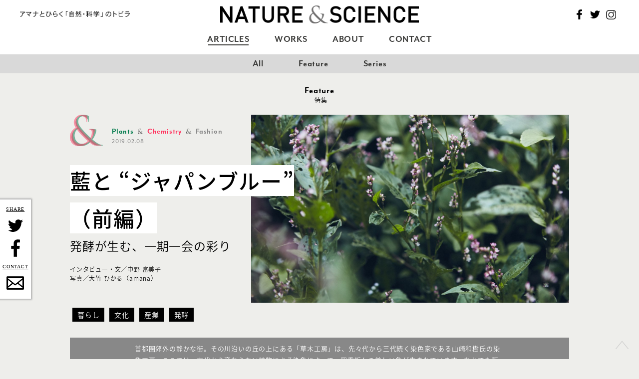

--- FILE ---
content_type: text/html; charset=utf-8
request_url: https://nature-and-science.jp/indigo01/
body_size: 15482
content:
<!DOCTYPE html>
<html lang="ja">
<head>
<script src="https://cmp.datasign.co/v2/3fcb7e9556/cmp.js" async></script>
<!-- Google Tag Manager -->
<script>(function(w,d,s,l,i){w[l]=w[l]||[];w[l].push({'gtm.start':
new Date().getTime(),event:'gtm.js'});var f=d.getElementsByTagName(s)[0],
j=d.createElement(s),dl=l!='dataLayer'?'&l='+l:'';j.async=true;j.src=
'https://www.googletagmanager.com/gtm.js?id='+i+dl;f.parentNode.insertBefore(j,f);
})(window,document,'script','dataLayer','GTM-NDMKHQP7');</script>
<!-- End Google Tag Manager -->
<meta charset="utf-8">
	<meta http-equiv="X-UA-Compatible" content="IE=edge">
	<meta name="viewport" content="width=device-width, initial-scale=1">
    <meta name="format-detection" content="telephone=no">
    <title>藍と “ジャパンブルー” （前編） 発酵が生む、一期一会の彩り | アマナとひらく「自然・科学」のトビラ | NATURE ＆ SCIENCE</title>
  <meta name="description" content="首都圏郊外の静かな街。その川沿いの丘の上にある「草木工房」は、先々代から三代続く染色家である山崎和樹氏の染色工房。ここでは、古代から変わらない植物による染色によって、四季折々の美しい色が生まれています。なかでも藍染めでは、藍の葉を発酵させ、さらに瓶で発酵させることで、深い青が生まれます。農学と工学を研究した学術博士でもある山崎氏に、藍染めの魅力と発酵の基本をうかがいました。全3回の前編です。
">
	<meta property="og:url"         content="https://nature-and-science.jp/indigo01/">
	<meta property="og:type"        content="website">
	<meta property="og:title"       content="藍と “ジャパンブルー”（前編） | アマナとひらく「自然・科学」のトビラ | NATURE ＆ SCIENCE">
	<meta property="og:description" content="首都圏郊外の静かな街。その川沿いの丘の上にある「草木工房」は、先々代から三代続く染色家である山崎和樹氏の染色工房。ここでは、古代から変わらない植物による染色によって、四季折々の美しい色が生まれています。なかでも藍染めでは、藍の葉を発酵させ、さらに瓶で発酵させることで、深い青が生まれます。農学と工学を研究した学術博士でもある山崎氏に、藍染めの魅力と発酵の基本をうかがいました。全3回の前編です。
">
	<meta property="og:image"       content="../wp-content/uploads/2019/02/4_01_6201-1-e1552957654203.jpg">

    <link rel="stylesheet" href="https://use.typekit.net/awg3crh.css">
  <link href="../wp-content/themes/ns/assets/bundle-v=1.9.css" rel="stylesheet">
  <link rel="shortcut icon" href="../wp-content/themes/ns/images/favicon.png">

    <script>
        var post_date = "2019/02/08 10:43";
    </script>

    		<!-- Global site tag (gtag.js) - Google Analytics -->
    <script async src="https://www.googletagmanager.com/gtag/js?id=UA-29156883-15"></script>
    <script>
        window.dataLayer = window.dataLayer || [];
        function gtag(){dataLayer.push(arguments);}
        gtag('js', new Date());

        gtag('config', 'UA-29156883-15',{
            'custom_map': {
            'dimension1': '公開日'
            },
            '公開日':post_date
        });
        
    </script>
    <script>
        var gaID = 'UA-29156883-15';
    </script>  <meta name='robots' content='max-image-preview:large' />
<link rel='dns-prefetch' href='https://www.google.com' />
<link rel='dns-prefetch' href='https://s.w.org' />
<link rel="alternate" type="application/rss+xml" title="アマナとひらく「自然・科学」のトビラ | NATURE ＆ SCIENCE &raquo; 藍と “ジャパンブルー”（前編） のコメントのフィード" href="feed/index.html" />
		<script type="text/javascript">
			window._wpemojiSettings = {"baseUrl":"https:\/\/s.w.org\/images\/core\/emoji\/13.1.0\/72x72\/","ext":".png","svgUrl":"https:\/\/s.w.org\/images\/core\/emoji\/13.1.0\/svg\/","svgExt":".svg","source":{"concatemoji":"/wp-includes/js/wp-emoji-release.min.js?ver=5.8.3"}};
			!function(e,a,t){var n,r,o,i=a.createElement("canvas"),p=i.getContext&&i.getContext("2d");function s(e,t){var a=String.fromCharCode;p.clearRect(0,0,i.width,i.height),p.fillText(a.apply(this,e),0,0);e=i.toDataURL();return p.clearRect(0,0,i.width,i.height),p.fillText(a.apply(this,t),0,0),e===i.toDataURL()}function c(e){var t=a.createElement("script");t.src=e,t.defer=t.type="text/javascript",a.getElementsByTagName("head")[0].appendChild(t)}for(o=Array("flag","emoji"),t.supports={everything:!0,everythingExceptFlag:!0},r=0;r<o.length;r++)t.supports[o[r]]=function(e){if(!p||!p.fillText)return!1;switch(p.textBaseline="top",p.font="600 32px Arial",e){case"flag":return s([127987,65039,8205,9895,65039],[127987,65039,8203,9895,65039])?!1:!s([55356,56826,55356,56819],[55356,56826,8203,55356,56819])&&!s([55356,57332,56128,56423,56128,56418,56128,56421,56128,56430,56128,56423,56128,56447],[55356,57332,8203,56128,56423,8203,56128,56418,8203,56128,56421,8203,56128,56430,8203,56128,56423,8203,56128,56447]);case"emoji":return!s([10084,65039,8205,55357,56613],[10084,65039,8203,55357,56613])}return!1}(o[r]),t.supports.everything=t.supports.everything&&t.supports[o[r]],"flag"!==o[r]&&(t.supports.everythingExceptFlag=t.supports.everythingExceptFlag&&t.supports[o[r]]);t.supports.everythingExceptFlag=t.supports.everythingExceptFlag&&!t.supports.flag,t.DOMReady=!1,t.readyCallback=function(){t.DOMReady=!0},t.supports.everything||(n=function(){t.readyCallback()},a.addEventListener?(a.addEventListener("DOMContentLoaded",n,!1),e.addEventListener("load",n,!1)):(e.attachEvent("onload",n),a.attachEvent("onreadystatechange",function(){"complete"===a.readyState&&t.readyCallback()})),(n=t.source||{}).concatemoji?c(n.concatemoji):n.wpemoji&&n.twemoji&&(c(n.twemoji),c(n.wpemoji)))}(window,document,window._wpemojiSettings);
		</script>
		<style type="text/css">
img.wp-smiley,
img.emoji {
	display: inline !important;
	border: none !important;
	box-shadow: none !important;
	height: 1em !important;
	width: 1em !important;
	margin: 0 .07em !important;
	vertical-align: -0.1em !important;
	background: none !important;
	padding: 0 !important;
}
</style>
	<link rel='stylesheet' id='wp-block-library-css'  href='../wp-includes/css/dist/block-library/style.min-ver=5.8.3.css' type='text/css' media='all' />
<link rel="https://api.w.org/" href="../wp-json/index.html" /><link rel="alternate" type="application/json" href="../wp-json/wp/v2/posts/1141.json" /><link rel="EditURI" type="application/rsd+xml" title="RSD" href="../xmlrpc.php-rsd.xml" />
<link rel="wlwmanifest" type="application/wlwmanifest+xml" href="../wp-includes/wlwmanifest.xml" /> 
<link rel="alternate" type="application/json+oembed" href="../wp-json/oembed/1.0/embed-url=https_%7C%7Cnature-and-science.jp%7Cindigo01%7C.json" />
<script type="text/javascript">
	window._se_plugin_version = '8.1.9';
</script>
<style type="text/css">.inv-recaptcha-holder {
    padding-bottom: 20px;
    padding-top: 10px;
}</style>        <link rel='canonical' href='index.html' />
</head>
<body class="post-template-default single single-post postid-1141 single-format-standard page-Single">
<!-- Google Tag Manager (noscript) -->
<noscript><iframe src="https://www.googletagmanager.com/ns.html?id=GTM-NDMKHQP7"
height="0" width="0" style="display:none;visibility:hidden"></iframe></noscript>
<!-- End Google Tag Manager (noscript) -->
<div id="fontCheck" style="font-family:NotoSansCJKjp, AdobeBlank; position: absolute; top: -100px;">
    a
</div>

      <header class="header display-subnabi">
          <div class="header-primary">
                            <div class="logo"><a href="../index.html"><img src="../wp-content/themes/ns/images/logo.png" alt="Nature ＆ Science"></a></div>
              
              <div class="description">
                  <img src="../wp-content/themes/ns/images/tagline.png" alt="アマナとひらく「自然・科学」のトビラ" width="220px">
                  <!--<p>アマナとひらく「自然・科学」のトビラ</p>-->
              </div>

              <div class="misc">
                  <div class="nav-area">
                      <nav class="nav">
                          <div class="nav-social for-pc">
                            <ul><li class="nav-social-facebook"><a href="https://www.facebook.com/natureandscience.jp" target="_blank">Facebook</a></li>
                              <li class="nav-social-twitter"><a href="https://twitter.com/naturesciencejp" target="_blank">Twitter</a></li>
                              <li class="nav-social-instagram"><a href="https://www.instagram.com/naturesciencejp/" target="_blank">Instagram</a></li>
                            </ul>
                          </div>
                          <div class="nav-toggle for-sp"><span>メニューを開く</span></div>
                      </nav>
                  </div>
              </div>
          </div>

          <div class="category-nav">
              <div class="category-nav-inner">
                <div class="category-nav-area">
                  <ul>
                      <li class="category-nav-nature">
                          <a href="../all/index.html" class="category-nav-parent active">Articles</a>
                          <div class="category-nav-child show">
                              <div class="category-nav-child-name">記事</div>
                              <ul>
                                  <li>
                                      <a href="../all/index.html" class="">
                                          <span class="category-en">All</span>
                                          <span class="category-ja">全ての記事</span>
                                      </a>
                                  </li>
                                  <li>
                                      <a href="../feature/index.html" class="">
                                          <span class="category-en">Feature</span>
                                          <span class="category-ja">特集</span>
                                      </a>
                                  </li>
                                  <li>
                                      <a href="../series/index.html" class="">
                                          <span class="category-en">Series</span>
                                          <span class="category-ja">連載</span>
                                      </a>
                                  </li>
                              </ul>
                              <div class="category-nav-child-close">閉じる</div>
                          </div>
                      </li>
                      <li class="category-nav-science">
                          <a href="../works/index.html" class="category-nav-parent ">Works</a>
                          <div class="category-nav-child ">
                              <div class="category-nav-child-name">事例</div>
                              <ul>
                                  <li>
                                      <a href="../works/index.html" class="">
                                          <span class="category-en">All</span>
                                          <span class="category-ja">事例一覧</span>
                                      </a>
                                  </li>
                                                                      <li>
                                        <a href="../works_category/website/index.html" class="">
                                            <span class="category-en">Website</span>
                                            <span class="category-ja">WEBサイト</span>
                                        </a>
                                    </li>
                                                                      <li>
                                        <a href="../works_category/catalog/index.html" class="">
                                            <span class="category-en">Catalog</span>
                                            <span class="category-ja">カタログ・パンフレット</span>
                                        </a>
                                    </li>
                                                                      <li>
                                        <a href="../works_category/event/index.html" class="">
                                            <span class="category-en">Event</span>
                                            <span class="category-ja">展示・イベント</span>
                                        </a>
                                    </li>
                                                                      <li>
                                        <a href="../works_category/product/index.html" class="">
                                            <span class="category-en">Product</span>
                                            <span class="category-ja">商品企画</span>
                                        </a>
                                    </li>
                                                                      <li>
                                        <a href="../works_category/books/index.html" class="">
                                            <span class="category-en">Books</span>
                                            <span class="category-ja">書籍・図鑑</span>
                                        </a>
                                    </li>
                                                                </ul>
                              <div class="category-nav-child-close">閉じる</div>
                          </div>
                      </li>
                      <li class="category-nav-topics">
                          <a href="../aboutus/index.html" class="category-nav-single">About</a>
                      </li>
                      <li class="category-nav-topics">
                          <a href="https://lp.amana.jp/021_011_NatureScience_01inquiry.html" target="_blank" class="category-nav-single">Contact</a>
                      </li>
                      <li class="category-nav-search">
                          <div class="search sp-search">
                              <div class="search-toggle">検索</div>
                              <form action="" class="search-form">
                                  <input type="text">
                                  <button type="submit">検索</button>
                                  <div class="icon-close">閉じる</div>
                              </form>
                          </div>
                      </li>
                  </ul>
                </div>
              </div>
          </div>

      </header>



<div class="content single">

	
	    <div class="single-feature">
		
			
            <span class="en">Feature</span>
            <h2 class="ja">特集</h2>
		    </div>

    <div class="single-header">
        <div class="post-meta">
            <div class="post-category move-category large">
                <div class="cat-logo-area">
					
    <div class="cat-logo1">
      <img src="../wp-content/themes/ns/assets/images/icon-category-plants.png">
    </div>
  
      <div class="cat-logo2">
          <img src="../wp-content/themes/ns/assets/images/icon-category-chemistry.png">
      </div>
  

                </div>
                <ul>
					    <li class="cat-plants"><a href="../category/nature/plants/index.html">Plants</a></li>
      <li class="cat-chemistry"><a href="../category/science/chemistry/index.html">Chemistry</a></li>
      <li class="cat-topics"><a href="../category/topics/fashion/index.html">Fashion</a></li>
                  </ul>
            </div>
            <div class="post-date">2019.02.08</div>
        </div>
        <div class="thumbnail">
			                <img src="../wp-content/uploads/2019/02/4_01_6201-1-e1552957654203.jpg" alt="藍と “ジャパンブルー”（前編）">
			        </div>
        <div class="text">
            <h1 class="post-title">
									藍と “ジャパンブルー” <br />（前編）<br />				            </h1>
			                <div class="post-title-copy"><p>発酵が生む、一期一会の彩り</p>
</div>
						                <div class="interviewer">インタビュー・文／中野 富美子<br />
写真／大竹 ひかる（amana）</div>
			
        </div>
    </div>

            <div class="works-content-footer nstag-wrap nstag-wrap-top">
            <!--<h2>TAGS</h2>-->
            <ul>
                                    <li><a href="../nstag/living/index.html">暮らし</a></li>
                                    <li><a href="../nstag/culture/index.html">文化</a></li>
                                    <li><a href="../nstag/industry/index.html">産業</a></li>
                                    <li><a href="../nstag/fermentation/index.html">発酵</a></li>
                            </ul>
        </div>
    
            <div class="single-description"><p>首都圏郊外の静かな街。その川沿いの丘の上にある「草木工房」は、先々代から三代続く染色家である山崎和樹氏の染色工房。ここでは、古代から変わらない植物による染色によって、四季折々の美しい色が生まれています。なかでも藍染めでは、藍の葉を発酵させ、さらに瓶で発酵させることで、深い青が生まれます。農学と工学を研究した学術博士でもある山崎氏に、藍染めの魅力と発酵の基本をうかがいました。全3回の前編です。</p>
</div>
	
    <div class="cat-first cat-plants">
        <div class="cat-second cat-chemistry">

            <div class="single-content">
                <h2>草木が豊かに茂る庭で</h2>
									
						
																												                                    <div id="" class="wp-caption aligncenter " style="">
										                                            <img class="lazy" src="../wp-content/themes/ns/images/loading-lazy.svg" width=36 height=36 data-src="/wp-content/uploads/2019/02/1_01_6655.jpg" data-original="/wp-content/uploads/2019/02/1_01_6655.jpg" alt="緑に包まれた工房。奥の畑では、染料になる植物が育てられている">
																				                                            <div class="wp-caption-text">
												<p>緑に包まれた工房。奥の畑では、染料になる植物が育てられている</p>
                                            </div>
										                                    </div>
																					
						
						
						
						
						
						
						
					
						
						
						
						
						
													                                <p class="question">
									和樹先生は、おじい様の代から続く染色家でいらっしゃいます。作家で草木染作家の山崎 斌（あきら）氏がおじい様、染色工芸家で日本画家の青樹（せいじゅ）氏がお父様、そして、染色工芸家で染色研究家の和樹先生で三代目。大学、大学院で農学を修められた後、すぐにお父様のもとで草木染の研究を始められましたが、染色家への道へ進むことに、迷いはなかったのですか。
                                </p>
													
						
						
						
					
																					<p>私は、大学院で植物色素を研究していたんですが、ずっと研究室にいるより、自然の中にいるほうがいいなと思いました。研究室ではさまざまな有機溶媒を使うのですが、それが苦手でした。</p>
<p>庭で植物を育て、それで布を染める。私には、こっちの方が向いています。毎日、自然の空気を吸っているほうがいいんです。</p>
													
						
						
						
						
						
						
						
						
					
						
						
						
						
						
						
						
						
						                            <hr id="page-2" class="page-break page-break-2" data-page-num="2">
													
					
						
																												                                    <div id="" class="wp-caption aligncenter " style="">
										                                            <img class="lazy" src="../wp-content/themes/ns/images/loading-lazy.svg" width=36 height=36 data-src="/wp-content/uploads/2019/02/2_01_5740.jpg" data-original="/wp-content/uploads/2019/02/2_01_5740.jpg" alt="山崎 和樹（やまざき・かずき） 1957年群馬県高崎市生まれ。草木工房（草木染研究所柿生工房）主宰、染色工芸家、染色研究家。東北藝術工科大学非常勤講師、高崎市染料植物園講師、朝日カルチャーセンター講師。草木染の研究、作品制作を行い、展覧会、講習会を開催。1982年明治大学農学部修士課程修了後、父・青樹氏（群馬県指定重要無形文化財保持者）のもとで草木染の研究を始める。1985年川崎市麻生区に草木工房（草木染研究所柿生工房）を設立し、草木染講習会を開催。2002年信州大学工学系研究科博士後期課程修了、学術博士取得。国際天然染色会議で日本の草木染について発表（韓国、インドネシア、アメリカ、インド、フランス、中国）、2005年ミラノで草木染展とワークショップを開催。著書多数 http://yamazaki-kusakizome.com">
																				                                            <div class="wp-caption-text">
												<p>山崎 和樹（やまざき・かずき）<br />
1957年群馬県高崎市生まれ。草木工房（草木染研究所柿生工房）主宰、染色工芸家、染色研究家。東北藝術工科大学非常勤講師、高崎市染料植物園講師、朝日カルチャーセンター講師。草木染の研究、作品制作を行い、展覧会、講習会を開催。1982年明治大学農学部修士課程修了後、父・青樹氏（群馬県指定重要無形文化財保持者）のもとで草木染の研究を始める。1985年川崎市麻生区に草木工房（草木染研究所柿生工房）を設立し、草木染講習会を開催。2002年信州大学工学系研究科博士後期課程修了、学術博士取得。国際天然染色会議で日本の草木染について発表（韓国、インドネシア、アメリカ、インド、フランス、中国）、2005年ミラノで草木染展とワークショップを開催。著書多数<br />
<a href="http://yamazaki-kusakizome.com" target="_blank" rel="noopener">http://yamazaki-kusakizome.com</a></p>
                                            </div>
										                                    </div>
																					
						
						
						
						
						
						
						
					
						
						
						
						
						
													                                <p class="question">
									庭で育てた植物で色を染めるなんて、素敵ですね。
                                </p>
													
						
						
						
					
																					<p>これは「染めという仕事」というより、「植物と暮らす」ということなんです。雑草が生えていても、「これも染料として生やしているんだ」なんて表現したりして（笑）。</p>
<p>心地いいんですよ。親がやっていたからということで染色を始めましたが、こういう環境で暮らしたいんですね。子どもの頃から、こうして植物と暮らしていましたから。</p>
													
						
						
						
						
						
						
						
						
					
						
																												                                    <div id="" class="wp-caption aligncenter " style="">
										                                            <img class="lazy" src="../wp-content/themes/ns/images/loading-lazy.svg" width=36 height=36 data-src="/wp-content/uploads/2019/02/3_01_6640.jpg" data-original="/wp-content/uploads/2019/02/3_01_6640.jpg" alt="工房の奥には先々代が暮らした古い家があり、貴重な書籍や機など、たくさんの資料が保管されている">
																				                                    </div>
								                                    <div id="" class="wp-caption aligncenter " style="">
										                                            <img class="lazy" src="../wp-content/themes/ns/images/loading-lazy.svg" width=36 height=36 data-src="/wp-content/uploads/2019/02/4_01_6225.jpg" data-original="/wp-content/uploads/2019/02/4_01_6225.jpg" alt="工房の奥には先々代が暮らした古い家があり、貴重な書籍や機など、たくさんの資料が保管されている">
																				                                    </div>
								                                    <div id="" class="wp-caption aligncenter " style="">
										                                            <img class="lazy" src="../wp-content/themes/ns/images/loading-lazy.svg" width=36 height=36 data-src="/wp-content/uploads/2019/02/5_01_5770.jpg" data-original="/wp-content/uploads/2019/02/5_01_5770.jpg" alt="工房の奥には先々代が暮らした古い家があり、貴重な書籍や機など、たくさんの資料が保管されている">
																				                                            <div class="wp-caption-text">
												<p>工房の奥には先々代が暮らした古い家があり、貴重な書籍や機など、たくさんの資料が保管されている</p>
                                            </div>
										                                    </div>
																					
						
						
						
						
						
						
						
					
						
						
						
						
						
						
						
						
						                            <hr id="page-3" class="page-break page-break-3" data-page-num="3">
													
					
						
						
						
						
													                                <h3>庶民の色だった、日本の藍</h3>
													
						
						
						
						
					
						
						
						
						
						
													                                <p class="question">
									四季折々にさまざまな染色をされていると思いますが、今日は「発酵」がテーマの特集取材ですので、まず藍染めについて教えてください。
                                </p>
													
						
						
						
					
																					<p>藍染めは、世界各地で古くから行われています。古代エジプトでは、紀元前2400年頃と思われる布に、藍染めの糸が織り込んであるのが見つかっていますし、インド、中南米、ヨーロッパなどでも古くから行われていました。</p>
<p>ただ、藍染めに使われる草は、それぞれ違う草なんです。日本ではタデ科のタデアイですが、インドではマメ科のインドアイ、ヨーロッパではアブラナ科のウォードという具合です。沖縄ではキツネノマゴ科のリュウキュウアイが使われてきました。いずれも「インディゴ」<span class="footto">*1 </span>という青色の染料になる物質が入っています。</p>
<p>江戸時代、日本の街には藍色が溢れていました。日本にも、古代からさまざまな染色技術はありましたが、それはたとえば十二単の彩りのように、高級なものだったんです。それが江戸時代になって、藍染めは木綿と出合って急速に普及しました。木綿は丈夫で暖かく、藍染めは繊維を堅牢にする効果も得られるため、藍は庶民の色として、さまざまなものが藍で染められました。</p>
													
						
						
						
						
						
						
						
						
					
						
																												                                    <div id="" class="wp-caption aligncenter " style="">
										                                            <img class="lazy" src="../wp-content/themes/ns/images/loading-lazy.svg" width=36 height=36 data-src="/wp-content/uploads/2019/02/6_01_6178.jpg" data-original="/wp-content/uploads/2019/02/6_01_6178.jpg" alt="">
																				                                    </div>
																					
						
						
						
						
						
						
						
					
																					<p>1890年に来日した小泉八雲（ラフカディオ・ハーン）は、『日本の面影』の冒頭「東洋の第1日目」のなかで記しています。</p>
<p><em>「まるでなにもかも、小さな妖精の国のようだ</em><em>」「</em><em>青い屋根の小さな家屋、青いのれんのかかった小さな店舗、その前で青い着物姿の小柄な売り子が微笑んでいる</em><em>」「</em><em>見渡すかぎり幟が翻り、濃紺ののれんが揺れている</em><em>」「</em><em>着物の多数を占める濃紺色は、のれんにも同じように幅を利かせている</em><em>」「名画のような町並みの美しさ」</p>
<p></em><span style="font-size: 14px;">（『新編 日本の面影』ラフカディオ・ハーン 著、池田雅之 訳／角川ソフィア文庫）</span></p>
<p>そして、藍色は「ジャパンブルー」とも呼ばれるようになりました。</p>
													
						
						
						
						
						
						
						
						
					
						
						
						
						
						
						
													                                <div class="footnote-wrap">
									                                        <div class="footnote">
                                            <p class="footnote-title">
                                                <span>*1</span> インディゴ                                            </p>
                                            <p class="footnote-description">
												古くから染色や絵画に使用されていた青色の植物染料物質。                                            </p>
                                        </div>
									                                </div>
													
						
						
					
						
						
						
						
						
						
						
						
						                            <hr id="page-4" class="page-break page-break-4" data-page-num="4">
													
					
						
						
						
						
													                                <h3>「生葉染め」と「藍建て染め」</h3>
													
						
						
						
						
					
						
						
						
						
						
													                                <p class="question">
									私は以前、こちらの工房で藍の生葉染めをさせていただいたことがありますが、藍染めには、生の葉で染める「生葉染め」と、蒅（すくも）<span class="footto">*2 </span>を瓶などで発酵<span class="footto">*3 </span>させて染める「藍建て染め」があるんですよね。
                                </p>
													
						
						
						
					
						
																												                                    <div id="" class="wp-caption aligncenter " style="">
										                                            <img class="lazy" src="../wp-content/themes/ns/images/loading-lazy.svg" width=36 height=36 data-src="/wp-content/uploads/2019/02/9_01_6317.jpg" data-original="/wp-content/uploads/2019/02/9_01_6317.jpg" alt="葉を発酵させた蒅（すくも）。これを瓶でさらに発酵させる">
																				                                            <div class="wp-caption-text">
												<p>葉を発酵させた蒅（すくも）。これを瓶でさらに発酵させる</p>
                                            </div>
										                                    </div>
																					
						
						
						
						
						
						
						
					
																					<p>そうですね。まず、生葉染めというのは「酵素」と「酸化」の反応です。葉の中にある「インディカン」という藍色のもとになる無色の物質と、葉の中にある酵素が反応して「インドキシル」という、これも無色の物質になります。</p>
<p>インドキシルが繊維に吸着し、それが、水や空気の中の酸素によって酸化することでインディゴという青色の物質になり、繊維が青く染まります。</p>
													
						
						
						
						
						
						
						
						
					
						
						
						
						
						
						
						
						
						                            <hr id="page-5" class="page-break page-break-5" data-page-num="5">
													
					
						
																												                                    <div id="" class="wp-caption aligncenter img-centering-wrap" style="">
										                                            <img class="lazy" src="../wp-content/themes/ns/images/loading-lazy.svg" width=36 height=36 data-src="/wp-content/uploads/2019/02/c00e55bd31c14be3c1d8b228ac69a7f3.jpg" data-original="/wp-content/uploads/2019/02/c00e55bd31c14be3c1d8b228ac69a7f3.jpg" alt="生葉染めを化学式で表すと… （文化財情報学研究 第10号をもとに作成）">
																				                                            <div class="wp-caption-text">
												<p>
生葉染めを化学式で表すと…<br />
（文化財情報学研究 第10号をもとに作成）</p>
                                            </div>
										                                    </div>
																					
						
						
						
						
						
						
						
					
						
						
						
						
						
													                                <p class="question">
									藍の生葉と水をミキサーで攪拌した緑色の液に絹の布を浸し、引き上げて風に当てると、緑色だった布がどんどん鮮やかな青になる変化がとても印象的でした。
                                </p>
													
						
						
						
					
																					<p>生葉で染めた色は、とてもクリアな青です。葉がフレッシュなので彩度が高く、夏らしくすがすがしい青、この色はほんとうに美しいです。</p>
<p>ただ、生葉染めでは、絹やウールなど動物性の繊維は染まりますが、木綿や麻など植物性の繊維には染まらないんですね。また、藍の葉が育つ夏だけでしか染められない色です。</p>
													
						
						
						
						
						
						
						
						
					
						
																												                                    <div id="" class="wp-caption aligncenter " style="">
										                                            <img class="lazy" src="../wp-content/themes/ns/images/loading-lazy.svg" width=36 height=36 data-src="/wp-content/uploads/2019/02/7_01_6538-1.jpg" data-original="/wp-content/uploads/2019/02/7_01_6538-1.jpg" alt="藍の生葉で染めた絹（シルクオーガンジー）。生葉で染めたものは、夏空のようなクリアな青に染まる">
																				                                    </div>
								                                    <div id="" class="wp-caption aligncenter " style="">
										                                            <img class="lazy" src="../wp-content/themes/ns/images/loading-lazy.svg" width=36 height=36 data-src="/wp-content/uploads/2019/02/8_01_6563-1.jpg" data-original="/wp-content/uploads/2019/02/8_01_6563-1.jpg" alt="藍の生葉で染めた絹（シルクオーガンジー）。生葉で染めたものは、夏空のようなクリアな青に染まる">
																				                                            <div class="wp-caption-text">
												<p>藍の生葉で染めた絹（シルクオーガンジー）。生葉で染めたものは、夏空のようなクリアな青に染まる</p>
                                            </div>
										                                    </div>
																					
						
						
						
						
						
						
						
					
						
						
						
						
						
						
						
						
						                            <hr id="page-6" class="page-break page-break-6" data-page-num="6">
													
					
						
						
						
						
						
													                                <p class="question">
									そこで、発酵による藍建て染めが生まれたんですね。
                                </p>
													
						
						
						
					
																					<p>その通りです。藍建て染めでは、まず、藍の葉を乾燥させてから水を加え、腐葉土を作るような形で発酵させ、蒅を作ります。蒅の中では、インディカンはインディゴになっています。ただし、インディゴは、そのままでは水に溶けません。</p>
<p>蒅を瓶の中で発酵させると、微生物の働きで蒅の中のインディゴが還元されて、水に溶ける「ロイコインディゴ」という形になります。それが繊維に染み込み、繊維の中で水や空気の中の酸素によって酸化してインディゴに戻ることで、繊維が藍色に染まるのです。つまり、発酵建て染めというのは「還元」と「酸化」の作用なんです。</p>
													
						
						
						
						
						
						
						
						
					
						
						
						
						
						
						
						
						
						                            <hr id="page-7" class="page-break page-break-7" data-page-num="7">
													
					
						
																												                                    <div id="" class="wp-caption aligncenter img-centering-wrap" style="">
										                                            <img class="lazy" src="../wp-content/themes/ns/images/loading-lazy.svg" width=36 height=36 data-src="/wp-content/uploads/2019/02/8ae485acc89f5d3457851c500765dd42.jpg" data-original="/wp-content/uploads/2019/02/8ae485acc89f5d3457851c500765dd42.jpg" alt="藍建て染めを化学式で表すと… （文化財情報学研究 第10号をもとに作成）">
																				                                            <div class="wp-caption-text">
												<p>藍建て染めを化学式で表すと…<br />
（文化財情報学研究 第10号をもとに作成）</p>
                                            </div>
										                                    </div>
																					
						
						
						
						
						
						
						
					
																					<p>この微生物はアルカリ性の環境で活動するので、瓶の中のpHをアルカリに保つ必要があります。藍建て染めは、木綿など植物性の繊維も染めることができます。</p>
													
						
						
						
						
						
						
						
						
					
						
																												                                    <div id="" class="wp-caption aligncenter " style="">
										                                            <img class="lazy" src="../wp-content/themes/ns/images/loading-lazy.svg" width=36 height=36 data-src="/wp-content/uploads/2019/02/11_01_6400.jpg" data-original="/wp-content/uploads/2019/02/11_01_6400.jpg" alt="藍建てで染めた木綿。右から、1回染め、2回染め、3回染め、4回染め、5回染め">
																				                                            <div class="wp-caption-text">
												<p>藍建てで染めた木綿。右から、1回染め、2回染め、3回染め、4回染め、5回染め</p>
                                            </div>
										                                    </div>
																					
						
						
						
						
						
						
						
					
																					<p>＞＞<strong><a href="../indigo02/index.html" target="_blank" rel="noopener">藍と “ジャパンブルー”（中編）</a> </strong>へ続く</p>
													
						
						
						
						
						
						
						
						
					
						
						
						
						
						
						
													                                <div class="footnote-wrap">
									                                        <div class="footnote">
                                            <p class="footnote-title">
                                                <span>*2</span> 蒅                                            </p>
                                            <p class="footnote-description">
												藍の葉を発酵させ、乾燥させた藍建て染めの染料。                                            </p>
                                        </div>
									                                        <div class="footnote">
                                            <p class="footnote-title">
                                                <span>*3</span> 発酵                                            </p>
                                            <p class="footnote-description">
												微生物がもつ酵素によって、有機物を分解したり変化させたりすること。藍染めでは、生葉染めの変化は葉がもっている酵素による作用なので発酵作用ではない。一方で、藍建て染めの蒅作りや瓶の中での変化は、微生物がもつ酵素による作用なので発酵による変化だ。                                            </p>
                                        </div>
									                                </div>
													
						
						
					
						
																												                                    <div id="" class="wp-caption aligncenter " style="">
										                                            <img class="lazy" src="../wp-content/themes/ns/images/loading-lazy.svg" width=36 height=36 data-src="/wp-content/uploads/2019/02/10_01_6354-1.jpg" data-original="/wp-content/uploads/2019/02/10_01_6354-1.jpg" alt="">
																				                                    </div>
																					
						
						
						
						
						
						
						
					
						
						
						
						
						
						
						
						
						                            <hr id="page-8" class="page-break page-break-8" data-page-num="8">
													
									
				                    <div class="article-profiles">
                        <div class="article-profile-title">Profile</div>
                        <div class="article-profile-body">
							                                <div class="article-profile">
                                    <div class="article-profile-header">
                                        <div class="article-profile-image">
											                                                <img src="../wp-content/uploads/2019/02/12_01_6745-e1549541381361.jpg"
                                                     alt="">
											                                        </div>
                                        <div class="article-profile-name">
                                            <div class="role">Writer</div>
                                            <div>
                                                <span class="ja">中野 富美子</span>
                                                <span class="en">Fumiko Nakano</span>
                                            </div>
                                        </div>
                                    </div>

                                    <div class="article-profile-text">
										<p>フリーランス編集者、ライター。東京都生まれ。自然や伝統文化をテーマにした書籍や雑誌の製作にたずさわっている。編集と文を担当した本に、『色の名前』『森の本』（ともに角川書店）、『自然のことのは』『深海散歩』（ともに幻冬舎）、『NATURAふしぎをためす図鑑 しぜんあそび』（フレーベル館）、『追跡！なぞの深海生物』『バイオロギングで新発見！動物たちの謎を追え』（ともにあかね書房）などがある。</p>
                                    </div>
                                </div>
							                                <div class="article-profile">
                                    <div class="article-profile-header">
                                        <div class="article-profile-image">
											                                                <img src="../wp-content/uploads/2018/09/hikaru-profile.jpg"
                                                     alt="">
											                                        </div>
                                        <div class="article-profile-name">
                                            <div class="role">Photographer</div>
                                            <div>
                                                <span class="ja">大竹 ひかる</span>
                                                <span class="en">Hikaru Otake</span>
                                            </div>
                                        </div>
                                    </div>

                                    <div class="article-profile-text">
										<p>「草木染めの青のグラデーションがとても印象に残りました。」</p>
<p>Photographers web: <a href="http://amana-photographers.jp/detail/hikaru_otake" target="_blank" rel="noopener" data-saferedirecturl="https://www.google.com/url?q=http://amana-photographers.jp/detail/hikaru_otake&amp;source=gmail&amp;ust=1549627970557000&amp;usg=AFQjCNHEyW0Qk6t_9nWeT5Bicb5a9tYUAw">http://amana-<wbr />photographers.jp/detail/<wbr />hikaru_otake</a></p>
                                    </div>
                                </div>
							                                <div class="article-profile">
                                    <div class="article-profile-header">
                                        <div class="article-profile-image">
											                                                <img src="../wp-content/uploads/2019/02/dcdd5753bd42df3fd97d6626a1ab2f60-e1549680378281.jpg"
                                                     alt="">
											                                        </div>
                                        <div class="article-profile-name">
                                            <div class="role">Editor</div>
                                            <div>
                                                <span class="ja">室橋 織江</span>
                                                <span class="en">Orie Murohashi</span>
                                            </div>
                                        </div>
                                    </div>

                                    <div class="article-profile-text">
										<p>NATURE &amp; SCIENCE 編集部。「初めて目にする、藍染め作業。白い布が、まるで泥の中のような藍瓶に沈んでいく場面は、なんとも戸惑った気持ちに……。しかし、瓶から引き上げた布地を水で濯いだ瞬間、鮮烈な青へと変貌。水から引き上げて空気に触れさせると、青はさらに洗練されていく。植物に水に酸素に、そして微生物。どこにでもあるもので、こんなに心動かす変化と色が出現する。特別は普通の中にある。世界って、うまくできている。」</p>
                                    </div>
                                </div>
							                        </div>
                    </div>
				
                                    <div class="works-content-footer nstag-wrap">
                        <!--<h2>TAGS</h2>-->
                        <ul>
                                                            <li><a href="../nstag/living/index.html">暮らし</a></li>
                                                            <li><a href="../nstag/culture/index.html">文化</a></li>
                                                            <li><a href="../nstag/industry/index.html">産業</a></li>
                                                            <li><a href="../nstag/fermentation/index.html">発酵</a></li>
                                                    </ul>
                    </div>
                
                <div class="single-footer">
                </div>
            </div>

        </div>
    </div>


</div>

<div class="sticky-social">
    <ul class="share">
        <li class="sticky-social-twitter"><a href="https://twitter.com/intent/tweet?url=https://nature-and-science.jp/indigo01/&text=%E8%97%8D%E3%81%A8+%E2%80%9C%E3%82%B8%E3%83%A3%E3%83%91%E3%83%B3%E3%83%96%E3%83%AB%E3%83%BC%E2%80%9D+%EF%BC%88%E5%89%8D%E7%B7%A8%EF%BC%89+%E7%99%BA%E9%85%B5%E3%81%8C%E7%94%9F%E3%82%80%E3%80%81%E4%B8%80%E6%9C%9F%E4%B8%80%E4%BC%9A%E3%81%AE%E5%BD%A9%E3%82%8A+%7C+%E3%82%A2%E3%83%9E%E3%83%8A%E3%81%A8%E3%81%B2%E3%82%89%E3%81%8F%E3%80%8C%E8%87%AA%E7%84%B6%E3%83%BB%E7%A7%91%E5%AD%A6%E3%80%8D%E3%81%AE%E3%83%88%E3%83%93%E3%83%A9+%7C+NATURE+%EF%BC%86+SCIENCE&via=naturesciencejp" target="__blank">Twitter</a></li>
        <li class="sticky-social-facebook"><a href="http://www.facebook.com/sharer.php?u=https://nature-and-science.jp/indigo01/" target="_blank">Facebook</a></li>
        <li><ul class="contact">
            <li class="sticky-contact"><a href="https://lp.amana.jp/021_011_NatureScience_01inquiry.html" target="__blank">Contact</a></li>
        </ul></li>
    </ul>
</div>

    <div class="single-recommend footer-first">
        
                            <div class="single-recommend-title"><span class="en">Recommend</span><span class="ja">関連記事</span></div>
                <div class="post-list recommend recommend-post-list">
                
<div class="post-list-item  text-js-before">
  <div class="post-list-item-inner">
    <div class="post-meta">
      <div class="post-category">
        <ul>
                        <li class="cat-plants"><a href="../category/nature/plants/index.html">Plants</a></li>
      <li class="cat-biology"><a href="../category/science/biology/index.html">Biology</a></li>
      <li class="cat-topics"><a href="../category/topics/learning/index.html">Learning</a></li>
          </ul>
      </div>
                      <div class="post-date">2020.11.10</div>
                  </div>
                  <div class="thumbnail">
       
        <a href="../autumn/index.html">
                      <img class="lazy" src="../wp-content/themes/ns/images/loading-lazy.svg" width=36 height=36 data-src="/wp-content/uploads/2020/11/10157001259-600x356.jpg" data-original="/wp-content/uploads/2020/11/10157001259-600x356.jpg" alt="秋になると、なんで 木々は紅葉する？">
                  </a>
      </div>
      <div class="text">
        <a href="../autumn/index.html">
          <div class="post-title">
                          秋になると、なんで木々は紅葉する？                      </div>
                        <div class="post-excerpt">
            <p class="post-excerpt-pc">
                              秋も深まり、街路樹や公園の木々が色づいてきました。なぜ、秋になると葉が色づくのでしょうか？ 赤や黄色などさまざまな色になるのは、なぜなのでしょうか？ お散歩や通勤時に木々を眺めるのが、ちょっと楽しくなる情報をお届けします。                          </p>
            </div>
                    </a>
      </div>
      </div>
</div>

<div class="post-list-item  text-js-before">
  <div class="post-list-item-inner">
    <div class="post-meta">
      <div class="post-category">
        <ul>
                        <li class="cat-plants"><a href="../category/nature/plants/index.html">Plants</a></li>
      <li class="cat-biology"><a href="../category/science/biology/index.html">Biology</a></li>
      <li class="cat-topics"><a href="../category/topics/folklore/index.html">Folklore</a></li>
          </ul>
      </div>
                      <div class="post-date">2020.08.28</div>
                  </div>
                  <div class="thumbnail">
       
        <a href="../hatanaka03/index.html">
                      <img class="lazy" src="../wp-content/themes/ns/images/loading-lazy.svg" width=36 height=36 data-src="/wp-content/uploads/2020/08/2_10274009862-600x356.jpg" data-original="/wp-content/uploads/2020/08/2_10274009862-600x356.jpg" alt="苦境を超える花咲く技術">
                  </a>
      </div>
      <div class="text">
        <a href="../hatanaka03/index.html">
          <div class="post-title">
                          苦境を超える花咲く技術                      </div>
                        <div class="post-excerpt">
            <p class="post-excerpt-pc">
                              【科学のフォークロア③】民俗学者で作家の畑中章宏さんが、民俗学の視点から先端科学や自然現象を読み解く連載。第3回は朝顔の「品種改良」について。朝顔は、実は秋の季語。過去を振り返ると、苦境の時代と呼応するように朝顔のブームが到来しています。このことは、今を生きるヒントになるかもしれません。                          </p>
            </div>
                    </a>
      </div>
      </div>
</div>

<div class="post-list-item  text-js-before">
  <div class="post-list-item-inner">
    <div class="post-meta">
      <div class="post-category">
        <ul>
                        <li class="cat-sky"><a href="../category/nature/sky/index.html">Sky</a></li>
      <li class="cat-geoscience"><a href="../category/science/geoscience/index.html">Geoscience</a></li>
      <li class="cat-topics"><a href="../category/topics/literature/index.html">Literature</a></li>
          </ul>
      </div>
                      <div class="post-date">2020.07.01</div>
                  </div>
                  <div class="thumbnail">
       
        <a href="../summerrain/index.html">
                      <img class="lazy" src="../wp-content/themes/ns/images/loading-lazy.svg" width=36 height=36 data-src="/wp-content/uploads/2020/07/02616003895-600x356.jpg" data-original="/wp-content/uploads/2020/07/02616003895-600x356.jpg" alt="夏の雨をつぶやく">
                  </a>
      </div>
      <div class="text">
        <a href="../summerrain/index.html">
          <div class="post-title">
                          夏の雨をつぶやく                      </div>
                        <div class="post-excerpt">
            <p class="post-excerpt-pc">
                              憂鬱（ゆううつ）に感じることもある夏の雨。でも、雨の名前をつぶやくと、雨の見え方が変わるかもしれません。雨が多い日本には、情緒的で細やかな表現の雨の呼び名がたくさんあるのです。                          </p>
            </div>
                    </a>
      </div>
      </div>
</div>

<div class="post-list-item  text-js-before">
  <div class="post-list-item-inner">
    <div class="post-meta">
      <div class="post-category">
        <ul>
                        <li class="cat-plants"><a href="../category/nature/plants/index.html">Plants</a></li>
      <li class="cat-animals"><a href="../category/nature/animals/index.html">Animals</a></li>
      <li class="cat-topics"><a href="../category/topics/books/index.html">Books</a></li>
          </ul>
      </div>
                      <div class="post-date">2020.06.26</div>
                  </div>
                  <div class="thumbnail">
       
        <a href="../kamakura08/index.html">
                      <img class="lazy" src="../wp-content/themes/ns/images/loading-lazy.svg" width=36 height=36 data-src="/wp-content/uploads/2020/06/6cb698cf699a9bf35263c7b00a40db37-e1593082677865-600x356.jpg" data-original="/wp-content/uploads/2020/06/6cb698cf699a9bf35263c7b00a40db37-e1593082677865-600x356.jpg" alt="花と自然の鎌倉さんぽ「6月 水無月」">
                  </a>
      </div>
      <div class="text">
        <a href="../kamakura08/index.html">
          <div class="post-title">
                          ケイワタバコと出会う湖畔の山道                      </div>
                        <div class="post-excerpt">
            <p class="post-excerpt-pc">
                              【6月・水無月】梅雨時のみずみずしい緑に包まれ、ケイワタバコの花が咲く湖畔を、空想旅行。鎌倉フラワー＆ネイチャーガイドの村田江里子さんがご案内します。                          </p>
            </div>
                    </a>
      </div>
      </div>
</div>

<div class="post-list-item  text-js-before">
  <div class="post-list-item-inner">
    <div class="post-meta">
      <div class="post-category">
        <ul>
                        <li class="cat-plants"><a href="../category/nature/plants/index.html">Plants</a></li>
      <li class="cat-topics"><a href="../category/topics/experience/index.html">Experience</a></li>
      <li class="cat-topics"><a href="../category/topics/health/index.html">Health</a></li>
          </ul>
      </div>
                      <div class="post-date">2020.06.01</div>
                  </div>
                  <div class="thumbnail">
       
        <a href="../forest/index.html">
                      <img class="lazy" src="../wp-content/themes/ns/images/loading-lazy.svg" width=36 height=36 data-src="/wp-content/uploads/2020/05/75aabf2af964533998f0f2d566cacbb2-600x356.jpg" data-original="/wp-content/uploads/2020/05/75aabf2af964533998f0f2d566cacbb2-600x356.jpg" alt="心をひらく 森林浴">
                  </a>
      </div>
      <div class="text">
        <a href="../forest/index.html">
          <div class="post-title">
                          心をひらく森林浴                      </div>
                        <div class="post-excerpt">
            <p class="post-excerpt-pc">
                              「森で過ごす」というと体に良いイメージはあるものの、登山やハイキングなどはハードルが高いかもしれません。「森林浴」ならば、ハードなアクティビティーは不要です。自然や郊外に注目が集まる今、専門家に話を伺いました。                          </p>
            </div>
                    </a>
      </div>
      </div>
</div>

<div class="post-list-item  text-js-before">
  <div class="post-list-item-inner">
    <div class="post-meta">
      <div class="post-category">
        <ul>
                        <li class="cat-plants"><a href="../category/nature/plants/index.html">Plants</a></li>
      <li class="cat-animals"><a href="../category/nature/animals/index.html">Animals</a></li>
      <li class="cat-topics"><a href="../category/topics/books/index.html">Books</a></li>
          </ul>
      </div>
                      <div class="post-date">2020.05.20</div>
                  </div>
                  <div class="thumbnail">
       
        <a href="../kamakura07/index.html">
                      <img class="lazy" src="../wp-content/themes/ns/images/loading-lazy.svg" width=36 height=36 data-src="/wp-content/uploads/2020/05/5b2f73b9f98a3481c464188e8d0c1b41-e1589904192179-600x356.jpg" data-original="/wp-content/uploads/2020/05/5b2f73b9f98a3481c464188e8d0c1b41-e1589904192179-600x356.jpg" alt="花と自然の鎌倉さんぽ「5月 皐月」">
                  </a>
      </div>
      <div class="text">
        <a href="../kamakura07/index.html">
          <div class="post-title">
                          新緑の空想旅行へ。アユやトンボの命躍る                      </div>
                        <div class="post-excerpt">
            <p class="post-excerpt-pc">
                              【5月・皐月】草木の芽吹きがまぶしい5月。新緑の鎌倉で見られる花や生きものたちを自宅で楽しめるよう、鎌倉フラワー＆ネイチャーガイドの村田江里子さんによるバーチャルツアー（空想旅行）でご案内します。                          </p>
            </div>
                    </a>
      </div>
      </div>
</div>
            </div>
            </div>



                <div class="single-relatedworks"></div>
    `


<div class="pagetop"><a href="index.html#">Page top</a></div>

<footer class="footer">
  <div class="footer-nav-primary">
    <ul>
      <li><a href="../all/index.html">ARTICLES</a></li>
      <li><a href="../works/index.html">WORKS</a></li>
      <li><a href="../aboutus/index.html">ABOUT</a></li>
      <li><a href="https://lp.amana.jp/021_011_NatureScience_01inquiry.html" target="_blank">CONTACT</a></li>
    </ul>
  </div>

  <div class="footer-social">
    <ul>
      <li class="footer-social-facebook"><a href="https://www.facebook.com/natureandscience.jp" target="_blank">Facebook</a></li>
      <li class="footer-social-twitter"><a href="https://twitter.com/naturesciencejp" target="_blank">Twitter</a></li>
      <li class="footer-social-instagram"><a href="https://www.instagram.com/naturesciencejp/" target="_blank">Instagram</a></li>
    </ul>
  </div>

  <div class="inner">

    <div class="footer-logo"><a href="http://amana.jp/" target="_blank"><img src="../wp-content/themes/ns/images/logo-amana.png" alt="株式会社アマナ"></a></div>

    <div class="footer-content">
      <div class="footer-nav-secondary">
        <ul>
          <li class="for-pc"><a href="../all/index.html">Articles</a></li>
          <li class="for-pc"><a href="../works/index.html">Works</a></li>
          <li class="for-pc"><a href="../aboutus/index.html">About</a></li>
          <li><a href="https://lp.amana.jp/021_011_NatureScience_01inquiry.html" target="_blank">Contact</a></li>
          <li><a href="https://amana.jp/isms/" target="_blank">Privacy Policy</a></li>
        </ul>
      </div>

      <div class="footer-copyright">
        <p><small><span>©</span>amana inc.</small></p>
      </div>

    </div>
  </div>
</footer>

  <div class="nav-container">
    <div class="nav-container-inner">
      <div class="nav-header">
        <div class="nav-header-logo"><a href="../index.html"><img src="../wp-content/themes/ns/assets/images/logo-sp-min.png" alt="Nature ＆ Science"></a></div>
        <div class="nav-header-misc">
          <div class="nav-header-close"><span>メニューを閉じる</span></div>
        </div>
      </div>
      <div class="nav-body"><div class="nav-main">
          <ul>
              <li class="feature parent">
                  <a >ARTICLES</a>
                  <ul class="sub-menu">
                      <li>
                          <a href="../all/index.html">全ての記事 - All</a>
                      </li>
                      <li>
                          <a href="../feature/index.html">特集 - Feature</a>
                      </li>
                      <li>
                          <a href="../series/index.html">連載 - Series</a>
                      </li>
                  </ul>
              </li>

              <li class="series parent">
                  <a >WORKS</a>
                  <ul class="sub-menu">
                    <li>
                        <a href="../works/index.html">事例一覧 - All</a>
                    </li>
                                          <li>
                        <a href="../works_category/website/index.html">WEBサイト - Website</a>
                      </li>
                                          <li>
                        <a href="../works_category/catalog/index.html">カタログ・パンフレット - Catalog</a>
                      </li>
                                          <li>
                        <a href="../works_category/event/index.html">展示・イベント - Event</a>
                      </li>
                                          <li>
                        <a href="../works_category/product/index.html">商品企画 - Product</a>
                      </li>
                                          <li>
                        <a href="../works_category/books/index.html">書籍・図鑑 - Books</a>
                      </li>
                                      </ul>
              </li>

              <li class="about"><a href="../aboutus/index.html">ABOUT</a></li>
              <li class="contact"><a href="https://lp.amana.jp/021_011_NatureScience_01inquiry.html" target="_blank">CONTACT</a></li>
          </ul>
        </div>

        <div class="nav-social">
          <ul>
            <li class="nav-social-facebook"><a href="https://www.facebook.com/natureandscience.jp" target="_blank">Facebook</a></li>
            <li class="nav-social-twitter"><a href="https://twitter.com/naturesciencejp" target="_blank">Twitter</a></li>
            <li class="nav-social-instagram"><a href="https://www.instagram.com/naturesciencejp/" target="_blank">Instagram</a></li>
          </ul>
        </div>
      </div>
    </div>
  </div>

<script src="../wp-content/themes/ns/assets/bundle-v=1.7.js"></script>
<script>
    $('img.lazy').lazyload({
        threshold: 500,
    });
</script>

<script type='text/javascript' id='google-invisible-recaptcha-js-before'>
var renderInvisibleReCaptcha = function() {

    for (var i = 0; i < document.forms.length; ++i) {
        var form = document.forms[i];
        var holder = form.querySelector('.inv-recaptcha-holder');

        if (null === holder) continue;
		holder.innerHTML = '';

         (function(frm){
			var cf7SubmitElm = frm.querySelector('.wpcf7-submit');
            var holderId = grecaptcha.render(holder,{
                'sitekey': '6Lfr_vUZAAAAADtOINYEorDxzyl3cq4TuXAN1UGN', 'size': 'invisible', 'badge' : 'inline',
                'callback' : function (recaptchaToken) {
					if((null !== cf7SubmitElm) && (typeof jQuery != 'undefined')){jQuery(frm).submit();grecaptcha.reset(holderId);return;}
					 HTMLFormElement.prototype.submit.call(frm);
                },
                'expired-callback' : function(){grecaptcha.reset(holderId);}
            });

			if(null !== cf7SubmitElm && (typeof jQuery != 'undefined') ){
				jQuery(cf7SubmitElm).off('click').on('click', function(clickEvt){
					clickEvt.preventDefault();
					grecaptcha.execute(holderId);
				});
			}
			else
			{
				frm.onsubmit = function (evt){evt.preventDefault();grecaptcha.execute(holderId);};
			}


        })(form);
    }
};
</script>
<script type='text/javascript' async defer src='https://www.google.com/recaptcha/api.js?onload=renderInvisibleReCaptcha&render=explicit&hl=ja' id='google-invisible-recaptcha-js'></script>
<script type='text/javascript' src='../wp-includes/js/wp-embed.min-ver=5.8.3.js' id='wp-embed-js'></script>


</body>
</html>


--- FILE ---
content_type: text/css; charset=utf-8
request_url: https://nature-and-science.jp/wp-content/themes/ns/assets/bundle-v=1.9.css
body_size: 22910
content:
@import url("https://fonts.googleapis.com/earlyaccess/notosansjapanese.css");@charset "UTF-8";
html, body, div, span, object, iframe, h1, h2, h3, h4, h5, h6, p, blockquote, pre, abbr, address, cite, code, del, dfn, em, img, ins, kbd, q, samp, small, strong, sub, sup, var, b, i, dl, dt, dd, ol, ul, li, fieldset, form, label, legend, table, caption, tbody, tfoot, thead, tr, th, td, article, aside, canvas, details, figcaption, figure, footer, header, hgroup, menu, nav, section, summary, time, mark, audio, video, button {
  margin: 0;
  padding: 0;
  border: 0;
  outline: 0;
  font-size: 100%;
  vertical-align: baseline;
  background: transparent;
  list-style-type: none;
  -webkit-box-sizing: border-box;
          box-sizing: border-box; }

a {
  color: inherit;
  text-decoration: none; }
  a:hover {
    text-decoration: underline; }

/* Slider */
.slick-slider {
  position: relative;
  display: block;
  -webkit-box-sizing: border-box;
          box-sizing: border-box;
  -webkit-touch-callout: none;
  -webkit-user-select: none;
  -moz-user-select: none;
  -ms-user-select: none;
  user-select: none;
  -ms-touch-action: pan-y;
  touch-action: pan-y;
  -webkit-tap-highlight-color: transparent; }

.slick-list {
  position: relative;
  overflow: hidden;
  display: block;
  margin: 0;
  padding: 0; }
  .slick-list:focus {
    outline: none; }
  .slick-list.dragging {
    cursor: pointer;
    cursor: hand; }

.slick-slider .slick-track, .slick-slider .slick-list {
  -webkit-transform: translate3d(0, 0, 0);
  -ms-transform: translate3d(0, 0, 0);
  transform: translate3d(0, 0, 0); }

.slick-track {
  position: relative;
  left: 0;
  top: 0;
  display: block;
  margin-left: auto;
  margin-right: auto; }
  .slick-track:before, .slick-track:after {
    content: "";
    display: table; }
  .slick-track:after {
    clear: both; }
  .slick-loading .slick-track {
    visibility: hidden; }

.slick-slide {
  float: left;
  height: 100%;
  min-height: 1px;
  display: none; }
  [dir="rtl"] .slick-slide {
    float: right; }
  .slick-slide img {
    display: block; }
  .slick-slide.slick-loading img {
    display: none; }
  .slick-slide.dragging img {
    pointer-events: none; }
  .slick-initialized .slick-slide {
    display: block; }
  .slick-loading .slick-slide {
    visibility: hidden; }
  .slick-vertical .slick-slide {
    display: block;
    height: auto;
    border: 1px solid transparent; }

.slick-arrow.slick-hidden {
  display: none; }

@font-face {
  font-family: "AdobeBlank";
  src: url("https://nature-and-science.jp/fonts/AdobeBlank.otf"); }

@font-face {
  font-family: "NotoSansCJKjp";
  font-style: normal;
  font-weight: 400;
  src: local("Noto Sans CJK JP Light"), url("../../../../fonts/NotoSansCJKjp-DemiLight.woff") format("woff"), url("../../../../fonts/NotoSansCJKjp-DemiLight.otf") format("opentype");
  font-display: swap; }

@font-face {
  font-family: "NotoSansCJKjp";
  font-style: normal;
  font-weight: 500;
  src: local("Noto Sans CJK JP Medium"), url("../../../../fonts/NotoSansCJKjp-Medium.woff") format("woff"), url("../../../../fonts/NotoSansCJKjp-Medium.otf") format("opentype");
  font-display: swap; }

body {
  font-family: "mr-eaves-modern", sans-serif;
  font-size: 16px;
  color: #000;
  background-color: #eeeeeb;
  letter-spacing: 0.05rem; }
  body.webfont-load {
    font-family: "mr-eaves-modern", "NotoSansCJKjp", sans-serif; }
  body.page-Single.webfont-load {
    font-family: "NotoSansCJKjp", sans-serif; }

a {
  color: #3c3c3a;
  -webkit-transition-property: all;
  -o-transition-property: all;
  transition-property: all;
  -webkit-transition: 0.3s linear;
  -o-transition: 0.3s linear;
  transition: 0.3s linear; }
  a:hover {
    text-decoration: none;
    opacity: 0.6; }

/* colors*/
.cat-universe {
  color: #ff345e; }
  .cat-universe a {
    color: #ff345e; }
  .cat-universe.cat-first h3::before {
    background-color: #ff345e; }
  .cat-universe.cat-second h3::after {
    background-color: #ff345e; }

.cat-sky {
  color: #00a4ff; }
  .cat-sky a {
    color: #00a4ff; }
  .cat-sky.cat-first h3::before {
    background-color: #00a4ff; }
  .cat-sky.cat-second h3::after {
    background-color: #00a4ff; }

.cat-ocean {
  color: #00345e; }
  .cat-ocean a {
    color: #00345e; }
  .cat-ocean.cat-first h3::before {
    background-color: #00345e; }
  .cat-ocean.cat-second h3::after {
    background-color: #00345e; }

.cat-earth {
  color: #b06c21; }
  .cat-earth a {
    color: #b06c21; }
  .cat-earth.cat-first h3::before {
    background-color: #b06c21; }
  .cat-earth.cat-second h3::after {
    background-color: #b06c21; }

.cat-animals {
  color: #fea353; }
  .cat-animals a {
    color: #fea353; }
  .cat-animals.cat-first h3::before {
    background-color: #fea353; }
  .cat-animals.cat-second h3::after {
    background-color: #fea353; }

.cat-plants {
  color: #007A4B; }
  .cat-plants a {
    color: #007A4B; }
  .cat-plants.cat-first h3::before {
    background-color: #007A4B; }
  .cat-plants.cat-second h3::after {
    background-color: #007A4B; }

.cat-astronomy {
  color: #29be5e; }
  .cat-astronomy a {
    color: #29be5e; }
  .cat-astronomy.cat-first h3::before {
    background-color: #29be5e; }
  .cat-astronomy.cat-second h3::after {
    background-color: #29be5e; }

.cat-physics {
  color: #8d39b7; }
  .cat-physics a {
    color: #8d39b7; }
  .cat-physics.cat-first h3::before {
    background-color: #8d39b7; }
  .cat-physics.cat-second h3::after {
    background-color: #8d39b7; }

.cat-biology {
  color: #5ea8c9; }
  .cat-biology a {
    color: #5ea8c9; }
  .cat-biology.cat-first h3::before {
    background-color: #5ea8c9; }
  .cat-biology.cat-second h3::after {
    background-color: #5ea8c9; }

.cat-chemistry {
  color: #ff345e; }
  .cat-chemistry a {
    color: #ff345e; }
  .cat-chemistry.cat-first h3::before {
    background-color: #ff345e; }
  .cat-chemistry.cat-second h3::after {
    background-color: #ff345e; }

.cat-geoscience {
  color: #a79100; }
  .cat-geoscience a {
    color: #a79100; }
  .cat-geoscience.cat-first h3::before {
    background-color: #a79100; }
  .cat-geoscience.cat-second h3::after {
    background-color: #a79100; }

.cat-human {
  color: #fccd00; }
  .cat-human a {
    color: #fccd00; }
  .cat-human.cat-first h3::before {
    background-color: #fccd00; }
  .cat-human.cat-second h3::after {
    background-color: #fccd00; }

.cat-business {
  color: #221eb2; }
  .cat-business a {
    color: #221eb2; }
  .cat-business.cat-first h3::before {
    background-color: #221eb2; }
  .cat-business.cat-second h3::after {
    background-color: #221eb2; }

.cat-design {
  color: #999; }
  .cat-design a {
    color: #999; }
  .cat-design.cat-first h3::before {
    background-color: #999; }
  .cat-design.cat-second h3::after {
    background-color: #999; }

.cat-cg {
  color: #002a2f; }
  .cat-cg a {
    color: #002a2f; }
  .cat-cg.cat-first h3::before {
    background-color: #002a2f; }
  .cat-cg.cat-second h3::after {
    background-color: #002a2f; }

.cat-manufacturing {
  color: #6a4920; }
  .cat-manufacturing a {
    color: #6a4920; }
  .cat-manufacturing.cat-first h3::before {
    background-color: #6a4920; }
  .cat-manufacturing.cat-second h3::after {
    background-color: #6a4920; }

.cat-experience {
  color: #ff8ede; }
  .cat-experience a {
    color: #ff8ede; }
  .cat-experience.cat-first h3::before {
    background-color: #ff8ede; }
  .cat-experience.cat-second h3::after {
    background-color: #ff8ede; }

.cat-event {
  color: #db5d00; }
  .cat-event a {
    color: #db5d00; }
  .cat-event.cat-first h3::before {
    background-color: #db5d00; }
  .cat-event.cat-second h3::after {
    background-color: #db5d00; }

.cat-travel {
  color: #00b388; }
  .cat-travel a {
    color: #00b388; }
  .cat-travel.cat-first h3::before {
    background-color: #00b388; }
  .cat-travel.cat-second h3::after {
    background-color: #00b388; }

.cat-food {
  color: #c7c37b; }
  .cat-food a {
    color: #c7c37b; }
  .cat-food.cat-first h3::before {
    background-color: #c7c37b; }
  .cat-food.cat-second h3::after {
    background-color: #c7c37b; }

.cat-report {
  color: #81da00; }
  .cat-report a {
    color: #81da00; }
  .cat-report.cat-first h3::before {
    background-color: #81da00; }
  .cat-report.cat-second h3::after {
    background-color: #81da00; }

.cat-topics {
  color: #888888; }
  .cat-topics a {
    color: #888888; }
  .cat-topics.cat-first h3::before {
    background-color: #888888; }
  .cat-topics.cat-second h3::after {
    background-color: #888888; }

body.single-works .cat-first::before, body.single-works .cat-second::before {
  background-color: #b3b3b3; }

/* archive*/
.archive-heading {
  margin-bottom: 30px;
  padding: 14px 0;
  text-align: center;
  font-weight: bold; }
  .archive-heading .en {
    font-size: 19px; }
  .archive-heading .ja {
    font-family: sans-serif;
    font-size: 12px; }
    body.webfont-load .archive-heading .ja {
      font-family: "NotoSansCJKjp", sans-serif; }
  .nature .archive-heading {
    color: #fff;
    background-color: #231815; }
  .science .archive-heading {
    color: #231815;
    background-color: #fff; }
  .topics .archive-heading {
    color: #fff;
    background-color: #888; }
  body.search .archive-heading {
    margin-bottom: 15px; }
    @media screen and (max-width: 768px) {
      body.search .archive-heading {
        margin-bottom: 5px; } }

.post-list {
  margin: 0 auto;
  display: -webkit-box;
  display: -ms-flexbox;
  display: flex;
  -webkit-box-pack: justify;
      -ms-flex-pack: justify;
          justify-content: space-between;
  -ms-flex-wrap: wrap;
      flex-wrap: wrap;
  max-width: 1040px; }
  @media screen and (max-width: 768px) {
    .post-list {
      padding: 0 9px; } }
  .post-list::after {
    content: '';
    display: block;
    width: 33.3333%; }
  .post-list .post-list-item {
    margin-bottom: 75px;
    padding-left: 14px;
    width: 33.3333%; }
    @media screen and (max-width: 768px) {
      .post-list .post-list-item {
        margin-bottom: 35px;
        padding-top: 14px;
        padding-right: 9px;
        padding-left: 9px;
        width: 50%; } }
    .post-list .post-list-item.Profile .thumbnail-works img {
      -o-object-fit: cover;
         object-fit: cover;
      font-family: 'object-fit: cover;';
      width: 180px;
      height: 180px;
      border-radius: 50%;
      opacity: 0; }
      .post-list .post-list-item.Profile .thumbnail-works img.show {
        opacity: 1; }
    .post-list .post-list-item.Books .thumbnail-works img {
      -webkit-box-shadow: 5px 5px 5px rgba(17, 17, 17, 0.4);
              box-shadow: 5px 5px 5px rgba(17, 17, 17, 0.4); }
    .post-list .post-list-item.Books .thumbnail-works img[src$="loading-lazy.svg"].lazy {
      -webkit-box-shadow: none;
              box-shadow: none;
      left: auto; }
    .post-list .post-list-item.Profile .text .post-title, .post-list .post-list-item.Publication .text .post-title, .post-list .post-list-item.Word .text .post-title, .post-list .post-list-item.Books .text .post-title {
      font-size: 18px; }
    .post-list .post-list-item .post-list-item-inner {
      display: -webkit-box;
      display: -ms-flexbox;
      display: flex;
      -webkit-box-orient: vertical;
      -webkit-box-direction: normal;
          -ms-flex-direction: column;
              flex-direction: column;
      max-width: 300px;
      position: relative; }
      @media screen and (max-width: 768px) {
        .post-list .post-list-item .post-list-item-inner {
          margin: 0 auto; } }
    .post-list .post-list-item .post-meta {
      -webkit-box-ordinal-group: 3;
          -ms-flex-order: 2;
              order: 2;
      margin-bottom: 8px; }
      @media screen and (max-width: 768px) {
        .post-list .post-list-item .post-meta {
          margin-bottom: 0; } }
      .post-list .post-list-item .post-meta .post-category {
        padding-top: 9px; }
        @media screen and (max-width: 768px) {
          .post-list .post-list-item .post-meta .post-category {
            padding-top: 0; } }
        .post-list .post-list-item .post-meta .post-category ul {
          padding-left: 45px;
          display: -webkit-box;
          display: -ms-flexbox;
          display: flex;
          -ms-flex-wrap: wrap;
              flex-wrap: wrap;
          position: relative; }
          @media screen and (max-width: 768px) {
            .post-list .post-list-item .post-meta .post-category ul {
              padding-left: 0; } }
        .post-list .post-list-item .post-meta .post-category li {
          padding: 9px 0;
          font-weight: bold;
          font-size: 16px; }
          @media screen and (max-width: 768px) {
            .post-list .post-list-item .post-meta .post-category li {
              padding: 4px 0;
              font-size: 10px; } }
          .post-list .post-list-item .post-meta .post-category li::after {
            content: '';
            position: absolute;
            top: 0;
            left: 0;
            width: 34px;
            height: 34px;
            background-repeat: no-repeat;
            background-position: 0 0;
            background-size: 34px auto; }
            @media screen and (max-width: 768px) {
              .post-list .post-list-item .post-meta .post-category li::after {
                display: none; } }
          .post-list .post-list-item .post-meta .post-category li:nth-child(2)::after {
            left: -1px; }
          .post-list .post-list-item .post-meta .post-category li:nth-child(3)::after {
            display: none; }
          .post-list .post-list-item .post-meta .post-category li + li::before {
            content: '';
            margin: 0 8px;
            display: inline-block;
            vertical-align: middle;
            width: 11px;
            height: 11px;
            background-image: url("images/icon-category.png");
            background-repeat: no-repeat;
            background-position: 0 0;
            background-size: 11px auto;
            position: relative;
            top: -2px; }
            @media screen and (max-width: 768px) {
              .post-list .post-list-item .post-meta .post-category li + li::before {
                margin: 0 4px;
                width: 8px;
                height: 8px;
                background-size: 8px auto;
                top: -1px; } }
        .post-list .post-list-item .post-meta .post-category .cat-universe::after {
          background-image: url("images/icon-category-universe.png"); }
        .post-list .post-list-item .post-meta .post-category .cat-sky::after {
          background-image: url("images/icon-category-sky.png"); }
        .post-list .post-list-item .post-meta .post-category .cat-ocean::after {
          background-image: url("images/icon-category-ocean.png"); }
        .post-list .post-list-item .post-meta .post-category .cat-earth::after {
          background-image: url("images/icon-category-earth.png"); }
        .post-list .post-list-item .post-meta .post-category .cat-animals::after {
          background-image: url("images/icon-category-animals.png"); }
        .post-list .post-list-item .post-meta .post-category .cat-plants::after {
          background-image: url("images/icon-category-plants.png"); }
        .post-list .post-list-item .post-meta .post-category .cat-astronomy::after {
          background-image: url("images/icon-category-astronomy.png"); }
        .post-list .post-list-item .post-meta .post-category .cat-physics::after {
          background-image: url("images/icon-category-physics.png"); }
        .post-list .post-list-item .post-meta .post-category .cat-biology::after {
          background-image: url("images/icon-category-biology.png"); }
        .post-list .post-list-item .post-meta .post-category .cat-chemistry::after {
          background-image: url("images/icon-category-chemistry.png"); }
        .post-list .post-list-item .post-meta .post-category .cat-geoscience::after {
          background-image: url("images/icon-category-geoscience.png"); }
        .post-list .post-list-item .post-meta .post-category .cat-human::after {
          background-image: url("images/icon-category-human.png"); }
        .post-list .post-list-item .post-meta .post-category .cat-business::after {
          background-image: url("images/icon-category-business.png"); }
        .post-list .post-list-item .post-meta .post-category .cat-design::after {
          background-image: url("images/icon-category-design.png"); }
        .post-list .post-list-item .post-meta .post-category .cat-cg::after {
          background-image: url("images/icon-category-cg.png"); }
        .post-list .post-list-item .post-meta .post-category .cat-manufacturing::after {
          background-image: url("images/icon-category-manufacturing.png"); }
        .post-list .post-list-item .post-meta .post-category .cat-experience::after {
          background-image: url("images/icon-category-experience.png"); }
        .post-list .post-list-item .post-meta .post-category .cat-event::after {
          background-image: url("images/icon-category-event.png"); }
        .post-list .post-list-item .post-meta .post-category .cat-travel::after {
          background-image: url("images/icon-category-travel.png"); }
        .post-list .post-list-item .post-meta .post-category .cat-food::after {
          background-image: url("images/icon-category-food.png"); }
        .post-list .post-list-item .post-meta .post-category .cat-report::after {
          background-image: url("images/icon-category-report.png"); }
        .post-list .post-list-item .post-meta .post-category .cat-topics::after {
          background-image: url("images/icon-category-topics.png"); }
      .post-list .post-list-item .post-meta .post-date {
        line-height: 1.8;
        color: #808080;
        font-size: 13px;
        -webkit-transform: rotate(90deg);
            -ms-transform: rotate(90deg);
                transform: rotate(90deg);
        -webkit-transform-origin: left top;
            -ms-transform-origin: left top;
                transform-origin: left top;
        position: absolute;
        top: 0;
        left: 5px; }
        @media screen and (max-width: 768px) {
          .post-list .post-list-item .post-meta .post-date {
            -webkit-transform: rotate(0deg);
                -ms-transform: rotate(0deg);
                    transform: rotate(0deg);
            top: -18px;
            font-size: 10px;
            -webkit-transform: scale(0.9);
                -ms-transform: scale(0.9);
                    transform: scale(0.9);
            -webkit-transform-origin: bottom left;
                -ms-transform-origin: bottom left;
                    transform-origin: bottom left;
            left: 0px; } }
    .post-list .post-list-item .thumbnail {
      -webkit-box-ordinal-group: 2;
          -ms-flex-order: 1;
              order: 1;
      min-height: 0%;
      position: relative;
      z-index: 1; }
      .post-list .post-list-item .thumbnail a, .post-list .post-list-item .thumbnail img {
        display: block; }
      .post-list .post-list-item .thumbnail img {
        width: 100%;
        height: auto; }
    .post-list .post-list-item .thumbnail-works {
      -webkit-box-ordinal-group: 2;
          -ms-flex-order: 1;
              order: 1;
      min-height: 0%;
      position: relative;
      z-index: 1;
      text-align: center; }
      .post-list .post-list-item .thumbnail-works::before {
        content: "";
        display: block;
        padding-top: 60%; }
      .post-list .post-list-item .thumbnail-works a {
        display: block;
        position: absolute;
        top: 0;
        left: 0;
        width: 100%;
        height: 100%; }
      .post-list .post-list-item .thumbnail-works img {
        display: block;
        margin: 0 auto;
        max-width: 100%;
        max-height: 100%;
        width: auto;
        height: auto; }
    .post-list .post-list-item .text {
      -webkit-box-ordinal-group: 4;
          -ms-flex-order: 3;
              order: 3;
      position: relative;
      z-index: 2; }
      .post-list .post-list-item .text a {
        display: block;
        position: relative; }
      .post-list .post-list-item .text .post-title {
        display: inline;
        line-height: 1.8;
        background-color: #fff;
        font-family: sans-serif;
        font-weight: 500;
        font-size: 23px;
        letter-spacing: 0.08em; }
        body.webfont-load .post-list .post-list-item .text .post-title {
          font-family: "NotoSansCJKjp", sans-serif; }
        @media screen and (max-width: 768px) {
          .post-list .post-list-item .text .post-title {
            font-size: 16px; } }
      .post-list .post-list-item .text .post-excerpt {
        line-height: 2.1;
        font-size: 13px; }
        @media screen and (max-width: 768px) {
          .post-list .post-list-item .text .post-excerpt {
            font-size: 11px; } }
        .post-list .post-list-item .text .post-excerpt .post-excerpt-pc {
          display: block; }
          @media screen and (max-width: 768px) {
            .post-list .post-list-item .text .post-excerpt .post-excerpt-pc {
              display: none; } }
        .post-list .post-list-item .text .post-excerpt .post-excerpt-sp {
          display: none; }
          @media screen and (max-width: 768px) {
            .post-list .post-list-item .text .post-excerpt .post-excerpt-sp {
              display: block; } }
    .post-list .post-list-item.comingsoon {
      color: #3c3c3a; }
      .post-list .post-list-item.comingsoon .thumbnail img {
        -webkit-filter: grayscale(100%);
        filter: grayscale(100%); }
  .post-list.top .post-list-item {
    /*
      &:first-child {
        padding-left: 0;
        width: 100%;
        max-width: none;
        position: relative;
        @media screen and (max-width: 768px) {
          padding-left: 9px;
        }
        .post-list-item-inner {
          padding-left: 0;
          width: 100%;
          max-width: none;
          position: relative;
          @media screen and (max-width: 768px) {
            display: block;
          }
        }
        .post-meta {
          margin-bottom: 30px;
          max-width: 353px;
          @media screen and (max-width: 768px) {
            margin-bottom: 0;
          }
          .post-category {
            padding-top: 0;
            ul {
              padding-top: 25px;
              padding-left: 78px;
              @media screen and (max-width: 768px) {
                padding-top: 9px;
                padding-left: 40px;
              }
            }
            li {
              padding-top: 0;
              padding-bottom: 0;
              @media screen and (max-width: 768px) {
                font-size: 14px;
                & + li {
                  &::before {
                    width: 11px;
                    height: 11px;
                    background-size: 11px auto;
                  }
                }
              }
              &::after {
                width: 63px;
                height: 63px;
                background-size: 63px auto;
                @media screen and (max-width: 768px) {
                  display: block;
                  width: 36px;
                  height: 36px;
                  background-size: 36px auto;
                }
              }
              &:nth-child(2) {
                &::after {
                  left: -2px;
                }
              }
              &:nth-child(3) {
                &::after {
                  display: none;
                }
              }
            }
          }
          .post-date {
            padding-left: 78px;
            position: static;
            transform: rotate(0deg);
            @media screen and (max-width: 768px) {
              padding-left: 40px;
            }
          }
        }
        .thumbnail {
          position: absolute;
          top: 0;
          right: 0;
          padding-left: 363px;
          width: 100%;
          @media screen and (max-width: 768px) {
            position: static;
            padding-left: 0;
            img {
              width: 100%;
            }
          }
        }
        .text {
          @media screen and (max-width: 768px) {
            margin-top: -1em;
            padding-right: 0;
            max-width: none;
          }
          .post-title {
            line-height: 1.8;
            font-size: 47px;
            word-break: keep-all;
            letter-spacing: 0.1rem;
            @media screen and (max-width: 768px) {
              font-size: 20px;
              word-break: normal;
            }
            br {
              @media screen and (max-width: 768px) {
                display: none;
              }
            }
          }
          .post-excerpt {
            margin-top: 30px;
            max-width: 353px;
            font-size: 15px;
            @media screen and (max-width: 768px) {
              margin-top: 5px;
              font-size: 13px;
            }
          }
        }
      }
      */ }
    .post-list.top .post-list-item.emp {
      padding-left: 0;
      width: 100%;
      max-width: none;
      min-height: 406px;
      position: relative; }
      @media screen and (max-width: 768px) {
        .post-list.top .post-list-item.emp {
          padding-left: 9px;
          min-height: auto; } }
      .post-list.top .post-list-item.emp .post-list-item-inner {
        padding-left: 0;
        width: 100%;
        max-width: none;
        position: relative; }
        @media screen and (max-width: 768px) {
          .post-list.top .post-list-item.emp .post-list-item-inner {
            display: block; } }
      .post-list.top .post-list-item.emp .post-meta {
        margin-bottom: 30px;
        width: 353px;
        position: relative;
        z-index: 2; }
        @media screen and (max-width: 768px) {
          .post-list.top .post-list-item.emp .post-meta {
            margin-bottom: 0;
            width: auto; } }
        .post-list.top .post-list-item.emp .post-meta .post-category {
          padding-top: 0; }
          .post-list.top .post-list-item.emp .post-meta .post-category ul {
            padding-top: 25px;
            padding-left: 78px; }
            @media screen and (max-width: 768px) {
              .post-list.top .post-list-item.emp .post-meta .post-category ul {
                padding-top: 9px;
                padding-left: 40px; } }
          .post-list.top .post-list-item.emp .post-meta .post-category li {
            padding-top: 0;
            padding-bottom: 0; }
            @media screen and (max-width: 768px) {
              .post-list.top .post-list-item.emp .post-meta .post-category li {
                font-size: 14px; }
                .post-list.top .post-list-item.emp .post-meta .post-category li + li::before {
                  width: 11px;
                  height: 11px;
                  background-size: 11px auto; } }
            .post-list.top .post-list-item.emp .post-meta .post-category li::after {
              display: none;
              width: 63px;
              height: 63px;
              background-size: 63px auto; }
              @media screen and (max-width: 768px) {
                .post-list.top .post-list-item.emp .post-meta .post-category li::after {
                  display: none;
                  width: 36px;
                  height: 36px;
                  background-size: 36px auto; } }
            .post-list.top .post-list-item.emp .post-meta .post-category li:nth-child(2)::after {
              left: -2px; }
            .post-list.top .post-list-item.emp .post-meta .post-category li:nth-child(3)::after {
              display: none; }
        .post-list.top .post-list-item.emp .post-meta .post-date {
          padding-left: 78px;
          position: static;
          -webkit-transform: rotate(0deg);
              -ms-transform: rotate(0deg);
                  transform: rotate(0deg); }
          @media screen and (max-width: 768px) {
            .post-list.top .post-list-item.emp .post-meta .post-date {
              padding-left: 40px; } }
      .post-list.top .post-list-item.emp .thumbnail {
        position: absolute;
        top: 0;
        right: 0;
        padding-left: 363px;
        width: 100%; }
        @media screen and (max-width: 768px) {
          .post-list.top .post-list-item.emp .thumbnail {
            position: static;
            padding-left: 0; }
            .post-list.top .post-list-item.emp .thumbnail img {
              width: 100%; } }
      @media screen and (max-width: 768px) {
        .post-list.top .post-list-item.emp .text {
          margin-top: -1em;
          padding-right: 0;
          max-width: none; } }
      .post-list.top .post-list-item.emp .text .post-title {
        line-height: 1.8;
        font-size: 42px;
        word-break: keep-all;
        letter-spacing: 0.1rem; }
        @media screen and (max-width: 768px) {
          .post-list.top .post-list-item.emp .text .post-title {
            font-size: 27px;
            word-break: normal; } }
        @media screen and (max-width: 768px) {
          .post-list.top .post-list-item.emp .text .post-title br {
            display: none; } }
      .post-list.top .post-list-item.emp .text .post-excerpt {
        margin-top: 30px;
        max-width: 353px;
        font-size: 15px; }
        @media screen and (max-width: 768px) {
          .post-list.top .post-list-item.emp .text .post-excerpt {
            margin-top: 5px;
            font-size: 13px; } }
      .post-list.top .post-list-item.emp:nth-child(even) {
        padding-left: 0;
        width: 100%;
        max-width: none;
        position: relative; }
        @media screen and (max-width: 768px) {
          .post-list.top .post-list-item.emp:nth-child(even) {
            padding-left: 9px; } }
        .post-list.top .post-list-item.emp:nth-child(even) .post-list-item-inner {
          padding-left: 0;
          display: block;
          width: 100%;
          max-width: none;
          position: relative; }
          @media screen and (max-width: 768px) {
            .post-list.top .post-list-item.emp:nth-child(even) .post-list-item-inner {
              display: block; } }
          .post-list.top .post-list-item.emp:nth-child(even) .post-list-item-inner::after {
            content: '';
            display: block;
            clear: both; }
        .post-list.top .post-list-item.emp:nth-child(even) .post-meta {
          margin-bottom: 30px;
          margin-left: auto;
          width: 343px;
          position: relative;
          z-index: 2; }
          @media screen and (max-width: 768px) {
            .post-list.top .post-list-item.emp:nth-child(even) .post-meta {
              margin-bottom: 0;
              width: auto; } }
          .post-list.top .post-list-item.emp:nth-child(even) .post-meta .post-category {
            padding-top: 0; }
            .post-list.top .post-list-item.emp:nth-child(even) .post-meta .post-category ul {
              padding-top: 25px;
              padding-left: 78px; }
              @media screen and (max-width: 768px) {
                .post-list.top .post-list-item.emp:nth-child(even) .post-meta .post-category ul {
                  padding-top: 9px;
                  padding-left: 40px; } }
            .post-list.top .post-list-item.emp:nth-child(even) .post-meta .post-category li {
              padding-top: 0;
              padding-bottom: 0; }
              @media screen and (max-width: 768px) {
                .post-list.top .post-list-item.emp:nth-child(even) .post-meta .post-category li {
                  font-size: 14px; }
                  .post-list.top .post-list-item.emp:nth-child(even) .post-meta .post-category li + li::before {
                    width: 11px;
                    height: 11px;
                    background-size: 11px auto; } }
              .post-list.top .post-list-item.emp:nth-child(even) .post-meta .post-category li::after {
                width: 63px;
                height: 63px;
                background-size: 63px auto; }
                @media screen and (max-width: 768px) {
                  .post-list.top .post-list-item.emp:nth-child(even) .post-meta .post-category li::after {
                    display: block;
                    width: 36px;
                    height: 36px;
                    background-size: 36px auto; } }
              .post-list.top .post-list-item.emp:nth-child(even) .post-meta .post-category li:nth-child(2)::after {
                left: -2px; }
              .post-list.top .post-list-item.emp:nth-child(even) .post-meta .post-category li:nth-child(3)::after {
                display: none; }
          .post-list.top .post-list-item.emp:nth-child(even) .post-meta .post-date {
            padding-left: 78px;
            position: static;
            -webkit-transform: rotate(0deg);
                -ms-transform: rotate(0deg);
                    transform: rotate(0deg); }
            @media screen and (max-width: 768px) {
              .post-list.top .post-list-item.emp:nth-child(even) .post-meta .post-date {
                padding-left: 40px; } }
        .post-list.top .post-list-item.emp:nth-child(even) .thumbnail {
          position: absolute;
          top: 0;
          left: 0;
          z-index: 1;
          padding-right: 363px;
          padding-left: 0px;
          width: 100%; }
          @media screen and (max-width: 768px) {
            .post-list.top .post-list-item.emp:nth-child(even) .thumbnail {
              position: relative;
              padding-right: 0; }
              .post-list.top .post-list-item.emp:nth-child(even) .thumbnail img {
                width: 100%; } }
          .post-list.top .post-list-item.emp:nth-child(even) .thumbnail .post-genre {
            display: -webkit-box;
            display: -ms-flexbox;
            display: flex;
            -webkit-box-align: center;
                -ms-flex-align: center;
                    align-items: center;
            color: #fff;
            font-weight: bold;
            position: absolute;
            top: 50%;
            left: 0;
            margin-top: -.75em; }
            @media screen and (max-width: 768px) {
              .post-list.top .post-list-item.emp:nth-child(even) .thumbnail .post-genre {
                top: 20px;
                margin-top: 0; } }
            .post-list.top .post-list-item.emp:nth-child(even) .thumbnail .post-genre::before {
              content: '';
              display: block;
              width: 26px;
              height: 1px;
              background-color: #fff; }
            .post-list.top .post-list-item.emp:nth-child(even) .thumbnail .post-genre .post-genre-en {
              margin-left: 10px;
              font-weight: bold;
              font-size: 19px; }
              @media screen and (max-width: 768px) {
                .post-list.top .post-list-item.emp:nth-child(even) .thumbnail .post-genre .post-genre-en {
                  font-size: 17px; } }
            .post-list.top .post-list-item.emp:nth-child(even) .thumbnail .post-genre .post-genre-ja {
              margin-left: 10px;
              font-weight: normal;
              font-size: 12px; }
              @media screen and (max-width: 768px) {
                .post-list.top .post-list-item.emp:nth-child(even) .thumbnail .post-genre .post-genre-ja {
                  font-size: 11px; } }
        .post-list.top .post-list-item.emp:nth-child(even) .text {
          position: relative;
          z-index: 2; }
          @media screen and (max-width: 768px) {
            .post-list.top .post-list-item.emp:nth-child(even) .text {
              margin-top: -1em;
              padding-left: 0;
              max-width: none; } }
          .post-list.top .post-list-item.emp:nth-child(even) .text a {
            float: right; }
            @media screen and (max-width: 768px) {
              .post-list.top .post-list-item.emp:nth-child(even) .text a {
                float: none; } }
          .post-list.top .post-list-item.emp:nth-child(even) .text .post-title {
            line-height: 1.8;
            font-size: 47px;
            letter-spacing: 0.1rem; }
            @media screen and (max-width: 768px) {
              .post-list.top .post-list-item.emp:nth-child(even) .text .post-title {
                font-size: 27px;
                word-break: normal; } }
            @media screen and (max-width: 768px) {
              .post-list.top .post-list-item.emp:nth-child(even) .text .post-title br {
                display: none; } }
          .post-list.top .post-list-item.emp:nth-child(even) .text .post-excerpt {
            margin-top: 30px;
            margin-left: auto;
            width: 343px;
            font-size: 15px; }
            @media screen and (max-width: 768px) {
              .post-list.top .post-list-item.emp:nth-child(even) .text .post-excerpt {
                margin-top: 5px;
                width: auto;
                font-size: 13px;
                margin-left: 0; } }
    .post-list.top .post-list-item:nth-child(3n) a {
      margin: 0 auto; }
    .post-list.top .post-list-item:nth-child(3n+1) a {
      margin-left: auto; }
      @media screen and (max-width: 768px) {
        .post-list.top .post-list-item:nth-child(3n+1) a {
          margin: 0 auto; } }
  .post-list.archive .post-list-item {
    /*
      &:first-child {
        padding-left: 0;
        width: 100%;
        max-width: none;
        position: relative;
        @media screen and (max-width: 768px) {
          padding-left: 9px;
        }
        .post-list-item-inner {
          padding-left: 0;
          display: block;
          width: 100%;
          max-width: none;
          position: relative;
          @media screen and (max-width: 768px) {
            display: block;
          }
          &::after {
            content: '';
            display: block;
            clear: both;
          }
        }
        .post-meta {
          margin-bottom: 30px;
          width: 353px;
          position: relative;
          z-index: 2;
          @media screen and (max-width: 768px) {
            margin-bottom: 0;
            width: auto;
          }
          .post-category {
            padding-top: 0;
            ul {
              padding-top: 25px;
              padding-left: 78px;
              @media screen and (max-width: 768px) {
                padding-top: 9px;
                padding-left: 40px;
              }
            }
            li {
              padding-top: 0;
              padding-bottom: 0;
              @media screen and (max-width: 768px) {
                font-size: 14px;
                & + li {
                  &::before {
                    width: 11px;
                    height: 11px;
                    background-size: 11px auto;
                  }
                }
              }
              &::after {
                width: 63px;
                height: 63px;
                background-size: 63px auto;
                @media screen and (max-width: 768px) {
                  display: block;
                  width: 36px;
                  height: 36px;
                  background-size: 36px auto;
                }
              }
              &:nth-child(2) {
                &::after {
                  left: -2px;
                }
              }
              &:nth-child(3) {
                &::after {
                  display: none;
                }
              }
            }
          }
          .post-date {
            padding-left: 78px;
            position: static;
            transform: rotate(0deg);
            @media screen and (max-width: 768px) {
              padding-left: 40px;
            }
          }
        }
        .thumbnail {
          position: absolute;
          top: 0;
          right: 0;
          z-index: 1;
          padding-left: 363px;
          width: 100%;
          @media screen and (max-width: 768px) {
            position: relative;
            padding-left: 0;
            img {
              width: 100%;
            }
          }
          .post-genre {
            display: flex;
            align-items: center;
            color: #fff;
            font-weight: bold;
            position: absolute;
            top: 50%;
            right: 0;
            margin-top: -.75em;
            @media screen and (max-width: 768px) {
              top: 20px;
              right: auto;
              left: 0;
              margin-top: 0;
            }
            &::before {
              @media screen and (max-width: 768px) {
                content: '';
                display: block;
                width: 26px;
                height: 1px;
                background-color: #fff;
              }
            }
            &::after {
              content: '';
              display: block;
              width: 26px;
              height: 1px;
              background-color: #fff;
              @media screen and (max-width: 768px) {
                display: none;
              }
            }
            .post-genre-en {
              margin-right: 10px;
              font-weight: bold;
              font-size: 19px;
              @media screen and (max-width: 768px) {
                margin-right: 0;
                margin-left: 10px;
                font-size: 17px;
              }
            }
            .post-genre-ja {
              margin-right: 10px;
              font-weight: normal;
              font-size: 12px;
              @media screen and (max-width: 768px) {
                margin-right: 0;
                margin-left: 0;
                font-size: 11px;
              }
            }
          }
        }
        .text {
          position: relative;
          z-index: 2;
          @media screen and (max-width: 768px) {
            margin-top: -1em;
            padding-right: 0;
            max-width: none;
          }
          a {
            float: left;
          }
          .post-title {
            line-height: 1.8;
            font-size: 47px;
            letter-spacing: 0.1rem;
            @media screen and (max-width: 768px) {
              font-size: 20px;
              word-break: normal;
            }
            br {
              @media screen and (max-width: 768px) {
                display: none;
              }
            }
          }
          .post-excerpt {
            margin-top: 30px;
            width: 343px;
            font-size: 15px;
            @media screen and (max-width: 768px) {
              margin-top: 5px;
              width: auto;
              font-size: 13px;
            }
          }
        }
      }
      */
    /*
      &:nth-child(2) {
        padding-left: 0;
        width: 100%;
        max-width: none;
        position: relative;
        @media screen and (max-width: 768px) {
          padding-left: 9px;
        }
        .post-list-item-inner {
          padding-left: 0;
          display: block;
          width: 100%;
          max-width: none;
          position: relative;
          @media screen and (max-width: 768px) {
            display: block;
          }
          &::after {
            content: '';
            display: block;
            clear: both;
          }
        }

        .post-meta {
          margin-bottom: 30px;
          margin-left: auto;
          width: 343px;
          position: relative;
          z-index: 2;
          @media screen and (max-width: 768px) {
            margin-bottom: 0;
            width: auto;
          }
          .post-category {
            padding-top: 0;
            ul {
              padding-top: 25px;
              padding-left: 78px;
              @media screen and (max-width: 768px) {
                padding-top: 9px;
                padding-left: 40px;
              }
            }
            li {
              padding-top: 0;
              padding-bottom: 0;
              @media screen and (max-width: 768px) {
                font-size: 14px;
                & + li {
                  &::before {
                    width: 11px;
                    height: 11px;
                    background-size: 11px auto;
                  }
                }
              }
              &::after {
                width: 63px;
                height: 63px;
                background-size: 63px auto;
                @media screen and (max-width: 768px) {
                  display: block;
                  width: 36px;
                  height: 36px;
                  background-size: 36px auto;
                }
              }
              &:nth-child(2) {
                &::after {
                  left: -2px;
                }
              }
              &:nth-child(3) {
                &::after {
                  display: none;
                }
              }
            }
          }
          .post-date {
            padding-left: 78px;
            position: static;
            transform: rotate(0deg);
            @media screen and (max-width: 768px) {
              padding-left: 40px;
            }
          }
        }

        .thumbnail {
          position: absolute;
          top: 0;
          left: 0;
          z-index: 1;
          padding-right: 363px;
          width: 100%;
          @media screen and (max-width: 768px) {
            position: relative;
            padding-right: 0;
            img {
              width: 100%;
            }
          }
          .post-genre {
            display: flex;
            align-items: center;
            color: #fff;
            font-weight: bold;
            position: absolute;
            top: 50%;
            left: 0;
            margin-top: -.75em;
            @media screen and (max-width: 768px) {
              top: 20px;
              margin-top: 0;
            }
            &::before {
              content: '';
              display: block;
              width: 26px;
              height: 1px;
              background-color: #fff;
            }
            .post-genre-en {
              margin-left: 10px;
              font-weight: bold;
              font-size: 19px;
              @media screen and (max-width: 768px) {
                font-size: 17px;
              }
            }
            .post-genre-ja {
              margin-left: 10px;
              font-weight: normal;
              font-size: 12px;
              @media screen and (max-width: 768px) {
                font-size: 11px;
              }
            }
          }
        }
        .text {
          position: relative;
          z-index: 2;
          @media screen and (max-width: 768px) {
            margin-top: -1em;
            padding-left: 0;
            max-width: none;
          }
          a {
            float: right;
          }
          .post-title {
            line-height: 1.8;
            font-size: 47px;
            letter-spacing: 0.1rem;
            @media screen and (max-width: 768px) {
              font-size: 20px;
              word-break: normal;
            }
            br {
              @media screen and (max-width: 768px) {
                display: none;
              }
            }
          }
          .post-excerpt {
            margin-top: 30px;
            margin-left: auto;
            width: 343px;
            font-size: 15px;
            @media screen and (max-width: 768px) {
              margin-top: 5px;
              width: auto;
              font-size: 13px;
            }
          }
        }
      }
      */ }
  .post-list.recommend .post-list-item {
    /*
      &:nth-child(n+4) {
        display: none;
        @media screen and (max-width: 768px) {
          &:nth-child(n+4) {
            display: block;
          }
        }
      }
      */ }
  .post-list.ranking .post-list-item {
    counter-increment: rank; }
    .post-list.ranking .post-list-item .thumbnail a {
      position: relative; }
    .post-list.ranking .post-list-item .thumbnail a::before {
      display: -webkit-box;
      display: -ms-flexbox;
      display: flex;
      position: absolute;
      -webkit-box-pack: center;
          -ms-flex-pack: center;
              justify-content: center;
      -webkit-box-align: center;
          -ms-flex-align: center;
              align-items: center;
      top: 0px;
      left: 0px;
      width: 40px;
      height: 40px;
      font-size: 25px;
      font-weight: bold;
      background: #fff;
      color: #808080;
      content: counter(rank);
      border: none;
      z-index: 2; }
      @media screen and (max-width: 768px) {
        .post-list.ranking .post-list-item .thumbnail a::before {
          font-size: 18px;
          width: 25px;
          height: 25px; } }

.post-category.move-category li::after {
  display: none !important; }
  @media screen and (max-width: 768px) {
    .post-category.move-category li::after {
      display: none !important; } }

.post-category.move-category .cat-logo-area {
  position: absolute;
  top: -7px;
  width: 66px;
  height: 70px;
  overflow: hidden; }
  @media screen and (max-width: 768px) {
    .post-category.move-category .cat-logo-area {
      top: -32px;
      width: 38px; } }
  .post-category.move-category .cat-logo-area img {
    width: 100%;
    height: 100%; }
  .post-category.move-category .cat-logo-area .cat-logo1 {
    position: absolute;
    width: 63px;
    height: 63px;
    bottom: 0;
    right: -68px; }
    @media screen and (max-width: 768px) {
      .post-category.move-category .cat-logo-area .cat-logo1 {
        width: 36px;
        height: 36px;
        right: -36px; } }
    .post-category.move-category .cat-logo-area .cat-logo1.ani-R1 {
      -webkit-animation: cat-log1-ani-R1 8.0s;
              animation: cat-log1-ani-R1 8.0s; }
    .post-category.move-category .cat-logo-area .cat-logo1.ani-R2 {
      -webkit-animation: cat-log1-ani-R2 8.0s;
              animation: cat-log1-ani-R2 8.0s; }
    .post-category.move-category .cat-logo-area .cat-logo1.ani-R3 {
      -webkit-animation: cat-log1-ani-R3 8.0s;
              animation: cat-log1-ani-R3 8.0s; }
    .post-category.move-category .cat-logo-area .cat-logo1.ani-R4 {
      -webkit-animation: cat-log1-ani-R4 8.0s;
              animation: cat-log1-ani-R4 8.0s; }
  .post-category.move-category .cat-logo-area .cat-logo2 {
    position: absolute;
    width: 63px;
    height: 63px;
    bottom: 0;
    left: -68px; }
    @media screen and (max-width: 768px) {
      .post-category.move-category .cat-logo-area .cat-logo2 {
        width: 36px;
        height: 36px;
        right: -36px; }
        .large.move-category .post-category.move-category .cat-logo-area .cat-logo2 {
          width: 48px;
          height: 48px;
          right: -48px; } }
    .post-category.move-category .cat-logo-area .cat-logo2.ani-L1 {
      -webkit-animation: cat-log2-ani-L1 8.0s;
              animation: cat-log2-ani-L1 8.0s; }
    .post-category.move-category .cat-logo-area .cat-logo2.ani-L2 {
      -webkit-animation: cat-log2-ani-L2 8.0s;
              animation: cat-log2-ani-L2 8.0s; }
    .post-category.move-category .cat-logo-area .cat-logo2.ani-L3 {
      -webkit-animation: cat-log2-ani-L3 8.0s;
              animation: cat-log2-ani-L3 8.0s; }
    .post-category.move-category .cat-logo-area .cat-logo2.ani-L4 {
      -webkit-animation: cat-log2-ani-L4 8.0s;
              animation: cat-log2-ani-L4 8.0s; }

@media screen and (max-width: 768px) {
  .post-category.move-category.large .cat-logo-area {
    top: -22px;
    width: 50px; } }

@media screen and (max-width: 768px) {
  .post-category.move-category.large .cat-logo-area .cat-logo1 {
    width: 48px;
    height: 48px;
    right: -48px; } }

@media screen and (max-width: 768px) {
  .post-category.move-category.large .cat-logo-area .cat-logo2 {
    width: 48px;
    height: 48px;
    right: -48px; } }

.post-list-more {
  padding: 35px 0 110px; }
  @media screen and (max-width: 768px) {
    .post-list-more {
      padding-top: 0;
      padding-bottom: 50px; } }
  .post-list-more a {
    margin: 0 auto;
    border: 1px solid #111;
    display: block;
    max-width: 430px;
    line-height: 1.0;
    font-size: 28px;
    text-align: center; }
    @media screen and (max-width: 768px) {
      .post-list-more a {
        width: 160px;
        font-size: 16px; } }
    .post-list-more a span {
      position: relative;
      top: -2px; }

body .single {
  margin: 0 auto;
  padding: 0 10px;
  max-width: 1020px; }
  body .single .single-feature {
    padding-bottom: 20px;
    text-align: center; }
    @media screen and (max-width: 768px) {
      body .single .single-feature {
        padding-top: 20px; } }
    body .single .single-feature .en {
      font-family: "mr-eaves-modern", "NotoSansCJKjp", sans-serif;
      font-weight: bold;
      font-size: 19px; }
    body .single .single-feature .ja {
      padding-left: 6px;
      font-size: 12px;
      font-weight: normal; }

.single-header {
  margin-bottom: 40px;
  position: relative;
  min-height: 360px; }
  @media screen and (max-width: 768px) {
    .single-header {
      margin-bottom: 30px;
      display: block;
      min-height: auto; } }
  .single-header .post-meta {
    margin-bottom: 30px;
    width: 353px;
    position: relative;
    z-index: 2; }
    @media screen and (max-width: 768px) {
      .single-header .post-meta {
        margin-bottom: 0;
        width: auto; } }
    .single-header .post-meta .post-category ul {
      padding-top: 25px;
      padding-left: 84px;
      display: -webkit-box;
      display: -ms-flexbox;
      display: flex;
      -ms-flex-wrap: wrap;
          flex-wrap: wrap;
      position: relative; }
      @media screen and (max-width: 768px) {
        .single-header .post-meta .post-category ul {
          padding-top: 12px;
          padding-left: 54px; } }
    .single-header .post-meta .post-category li {
      font-weight: bold;
      font-size: 16px; }
      @media screen and (max-width: 768px) {
        .single-header .post-meta .post-category li {
          padding: 4px 0;
          font-size: 14px; }
          .single-header .post-meta .post-category li + li::before {
            width: 11px;
            height: 11px;
            background-size: 11px auto; } }
      .single-header .post-meta .post-category li::after {
        content: '';
        position: absolute;
        top: 0;
        left: 0;
        width: 80px;
        height: 80px;
        background-repeat: no-repeat;
        background-position: 0 0;
        background-size: 80px auto; }
        @media screen and (max-width: 768px) {
          .single-header .post-meta .post-category li::after {
            width: 48px;
            height: 48px;
            background-size: 48px auto; } }
      .single-header .post-meta .post-category li:nth-child(2)::after {
        left: -2px; }
      .single-header .post-meta .post-category li:nth-child(3)::after {
        display: none; }
      .single-header .post-meta .post-category li + li::before {
        content: '';
        margin: 0 8px;
        display: inline-block;
        vertical-align: middle;
        width: 11px;
        height: 11px;
        background-image: url("images/icon-category.png");
        background-repeat: no-repeat;
        background-position: 0 0;
        background-size: 11px auto;
        position: relative;
        top: -2px; }
        @media screen and (max-width: 768px) {
          .single-header .post-meta .post-category li + li::before {
            margin: 0 4px;
            width: 8px;
            height: 8px;
            background-size: 8px auto;
            top: -1px; } }
    .single-header .post-meta .post-category .cat-universe::after {
      background-image: url("images/icon-category-universe.png"); }
    .single-header .post-meta .post-category .cat-sky::after {
      background-image: url("images/icon-category-sky.png"); }
    .single-header .post-meta .post-category .cat-ocean::after {
      background-image: url("images/icon-category-ocean.png"); }
    .single-header .post-meta .post-category .cat-earth::after {
      background-image: url("images/icon-category-earth.png"); }
    .single-header .post-meta .post-category .cat-animals::after {
      background-image: url("images/icon-category-animals.png"); }
    .single-header .post-meta .post-category .cat-plants::after {
      background-image: url("images/icon-category-plants.png"); }
    .single-header .post-meta .post-category .cat-topics::after {
      background-image: url("images/icon-category-topics.png"); }
    .single-header .post-meta .post-category .cat-astronomy::after {
      background-image: url("images/icon-category-astronomy.png"); }
    .single-header .post-meta .post-category .cat-physics::after {
      background-image: url("images/icon-category-physics.png"); }
    .single-header .post-meta .post-category .cat-biology::after {
      background-image: url("images/icon-category-biology.png"); }
    .single-header .post-meta .post-category .cat-chemistry::after {
      background-image: url("images/icon-category-chemistry.png"); }
    .single-header .post-meta .post-category .cat-geoscience::after {
      background-image: url("images/icon-category-geoscience.png"); }
    .single-header .post-meta .post-category .cat-human::after {
      background-image: url("images/icon-category-human.png"); }
    .single-header .post-meta .post-category .cat-business::after {
      background-image: url("images/icon-category-business.png"); }
    .single-header .post-meta .post-category .cat-design::after {
      background-image: url("images/icon-category-design.png"); }
    .single-header .post-meta .post-category .cat-cg::after {
      background-image: url("images/icon-category-cg.png"); }
    .single-header .post-meta .post-category .cat-manufacturing::after {
      background-image: url("images/icon-category-manufacturing.png"); }
    .single-header .post-meta .post-category .cat-experience::after {
      background-image: url("images/icon-category-experience.png"); }
    .single-header .post-meta .post-category .cat-event::after {
      background-image: url("images/icon-category-event.png"); }
    .single-header .post-meta .post-category .cat-travel::after {
      background-image: url("images/icon-category-travel.png"); }
    .single-header .post-meta .post-category .cat-food::after {
      background-image: url("images/icon-category-food.png"); }
    .single-header .post-meta .post-category .cat-report::after {
      background-image: url("images/icon-category-report.png"); }
    .single-header .post-meta .post-date {
      padding-left: 84px;
      line-height: 1.8;
      color: #808080;
      font-size: 13px;
      font-family: "mr-eaves-modern", sans-serif; }
      @media screen and (max-width: 768px) {
        .single-header .post-meta .post-date {
          padding-left: 54px;
          font-size: 10px; } }
  .single-header .thumbnail {
    position: absolute;
    top: 0;
    right: 0;
    z-index: 1;
    padding-left: 363px;
    width: 100%; }
    @media screen and (max-width: 768px) {
      .single-header .thumbnail {
        position: static;
        padding-left: 0; } }
    .single-header .thumbnail img {
      max-width: 100%;
      height: auto;
      display: block; }
      @media screen and (max-width: 768px) {
        .single-header .thumbnail img {
          width: 100%; } }
  .single-header .thumbnail-works {
    position: absolute;
    top: 0;
    right: 0;
    z-index: 1;
    padding-left: 363px;
    width: 100%;
    height: 100%; }
    @media screen and (max-width: 768px) {
      .single-header .thumbnail-works {
        position: static;
        padding-left: 0; } }
    .single-header .thumbnail-works img {
      max-width: 100%;
      max-height: 100%;
      height: auto;
      width: auto;
      display: block;
      margin: 0 auto; }
      @media screen and (max-width: 768px) {
        .single-header .thumbnail-works img {
          width: 100%; } }
      .content.single.Books .single-header .thumbnail-works img {
        -webkit-box-shadow: 5px 5px 5px rgba(17, 17, 17, 0.4);
                box-shadow: 5px 5px 5px rgba(17, 17, 17, 0.4); }
      .content.single.Books .single-header .thumbnail-works img[src$="loading-lazy.svg"].lazy {
        -webkit-box-shadow: none;
                box-shadow: none; }
  .single-header .text {
    position: relative;
    z-index: 2; }
    .single-header .text .post-title {
      display: inline;
      line-height: 1.8;
      background-color: #fff;
      font-family: sans-serif;
      font-weight: 500;
      font-size: 42px;
      letter-spacing: 0.1rem; }
      body.webfont-load .single-header .text .post-title {
        font-family: "NotoSansCJKjp", sans-serif; }
      @media screen and (max-width: 768px) {
        .single-header .text .post-title {
          font-size: 20px;
          position: relative;
          top: -.5em; }
          .single-header .text .post-title br {
            display: none; } }
    .single-header .text .post-title-copy {
      font-size: 24px; }
      @media screen and (max-width: 768px) {
        .single-header .text .post-title-copy {
          font-size: 15px; } }
    .single-header .text .interviewee {
      margin-top: 30px; }
      @media screen and (max-width: 768px) {
        .single-header .text .interviewee {
          margin-top: 0; } }
      .single-header .text .interviewee .interviewee-name {
        font-size: 20px; }
        @media screen and (max-width: 768px) {
          .single-header .text .interviewee .interviewee-name {
            font-size: 15px; } }
      .single-header .text .interviewee .interviewee-profile {
        font-size: 14px; }
        @media screen and (max-width: 768px) {
          .single-header .text .interviewee .interviewee-profile {
            font-size: 10px; } }
    .single-header .text .interviewer {
      margin-top: 20px;
      font-size: 12px;
      width: 353px; }
      @media screen and (max-width: 768px) {
        .single-header .text .interviewer {
          margin-top: 15px;
          font-size: 10px;
          width: auto; } }

.single-description {
  margin-bottom: 30px;
  padding: 10px 130px;
  line-height: 1.8;
  color: #fff;
  background-color: #888;
  font-size: 13px; }
  @media screen and (max-width: 1000px) {
    .single-description {
      padding-right: 60px;
      padding-left: 60px; } }
  @media screen and (max-width: 768px) {
    .single-description {
      padding: 16px 20px; } }
  .single-description a {
    color: #4169e1; }

.post-category li {
  font-family: "mr-eaves-modern", sans-serif !important; }
  body.webfont-load .post-category li {
    font-family: "mr-eaves-modern", "NotoSansCJKjp", sans-serif !important; }

.cat-first, .cat-second {
  position: relative;
  z-index: 1; }
  .cat-first::before, .cat-second::before {
    content: '';
    position: absolute;
    top: -3px;
    bottom: -3px;
    width: 50%;
    z-index: 1;
    background-color: currentColor; }

.cat-first::before {
  left: 0; }

.cat-second::before {
  right: 0; }

.single-content {
  padding: 0 130px;
  line-height: 1.875;
  color: #231815;
  background-color: #fff;
  font-size: 16px;
  overflow: hidden;
  position: relative;
  z-index: 2; }
  @media screen and (max-width: 1000px) {
    .single-content {
      padding-right: 60px;
      padding-left: 60px; } }
  @media screen and (max-width: 768px) {
    .single-content {
      padding: 0 20px;
      font-size: 14px; } }
  .single-content h2 {
    margin: 60px 0 40px;
    font-size: 30px;
    text-align: center; }
    @media screen and (max-width: 768px) {
      .single-content h2 {
        margin: 40px 0 20px;
        font-size: 20px; } }
    @media screen and (max-width: 768px) {
      .single-works .single-content h2 {
        text-align: left; } }
  .single-content h3 {
    margin-top: 100px;
    margin-bottom: 30px;
    font-size: 30px;
    text-align: center;
    position: relative; }
    @media screen and (max-width: 768px) {
      .single-content h3 {
        margin-top: 30px;
        margin-bottom: 15px;
        line-height: 1.6;
        font-size: 20px; } }
    .single-content h3::before, .single-content h3::after {
      content: '';
      position: absolute;
      top: 50%;
      margin-top: -2px;
      width: 100%;
      height: 3.5px; }
    .single-content h3::before {
      margin-right: 30px;
      right: 100%; }
      @media screen and (max-width: 768px) {
        .single-content h3::before {
          margin-right: 0; } }
    .single-content h3::after {
      margin-left: 30px;
      left: 100%; }
      @media screen and (max-width: 768px) {
        .single-content h3::after {
          margin-left: 0; } }
  .single-content p {
    margin-bottom: 3em; }
    .single-content p.question {
      margin-bottom: 1.5em;
      font-weight: bold; }
      @media screen and (max-width: 768px) {
        .single-content p.question {
          font-size: 14px; } }
      .single-content p.question::before {
        content: '';
        margin-right: 4px;
        display: inline-block;
        vertical-align: middle;
        width: 40px;
        height: 1px;
        background-color: #231815;
        position: relative;
        top: -2px; }
    .single-content p .footto {
      color: orangered; }
  .single-content img {
    max-width: 100%;
    height: auto; }
  .single-content sup {
    vertical-align: super;
    font-size: smaller; }
  .single-content sub {
    font-size: 75.5%;
    vertical-align: bottom;
    position: relative;
    top: 0.1em; }
  .single-content .alignnone {
    margin: 0 0 2em;
    display: block; }
  .single-content .alignright {
    margin: 0 0 1em 20px;
    float: right; }
  .single-content .alignleft {
    margin: 0 20px 1em 0;
    float: left; }
  .single-content .aligncenter {
    margin: 0 auto 2em;
    display: block; }
  .single-content .wp-caption {
    margin-bottom: 2em; }
    @media screen and (max-width: 768px) {
      .single-content .wp-caption {
        width: auto !important; } }
    .single-content .wp-caption img {
      display: block; }
    .single-content .wp-caption .wp-caption-text {
      margin: 5px 0 0;
      font-size: 12px; }
      @media screen and (max-width: 768px) {
        .single-content .wp-caption .wp-caption-text {
          font-size: 11px; } }
  .single-content .img-centering-wrap > img {
    margin: 0 auto;
    width: 400px;
    height: auto; }
    @media screen and (max-width: 768px) {
      .single-content .img-centering-wrap > img {
        width: auto; } }
  .single-content .img-centering-wrap .wp-caption-text {
    text-align: center; }
    @media screen and (max-width: 768px) {
      .single-content .img-centering-wrap .wp-caption-text {
        text-align: left; } }
  .single-content .youtube-wrap {
    position: relative;
    padding-bottom: 56.25%;
    padding-top: 30px;
    height: 0;
    overflow: hidden; }
    .single-content .youtube-wrap iframe {
      position: absolute;
      top: 0;
      left: 0;
      width: 100%;
      height: 100%; }
  .single-content .article-more {
    margin-bottom: 40px;
    text-align: center; }
    .single-content .article-more a {
      padding: 2px 25px;
      display: inline-block;
      vertical-align: bottom;
      line-height: 1;
      color: #fff;
      background-color: #231815;
      font-size: 18px;
      text-align: center; }
  .single-content .article-loadarea {
    display: none; }
  .single-content .footnote-wrap {
    display: block;
    font-size: 12px;
    margin: 18px 0 2em;
    padding: 20px 15px;
    border: 1px #808080 solid;
    background-color: #EEEEEB;
    -webkit-box-sizing: border-box;
            box-sizing: border-box; }
    @media screen and (max-width: 768px) {
      .single-content .footnote-wrap {
        font-size: 11px; } }
    .single-content .footnote-wrap .footnote {
      margin-bottom: 20px; }
      .single-content .footnote-wrap .footnote:last-child {
        margin-bottom: 0px; }
    .single-content .footnote-wrap p {
      margin-bottom: 0; }
    .single-content .footnote-wrap .footnote-title span {
      color: orangered; }
  .single-content .quot-wrap {
    display: block;
    margin: 18px 0 2em;
    padding: 20px 15px;
    background-color: #f0f8ff;
    -webkit-box-sizing: border-box;
            box-sizing: border-box; }
    .single-content .quot-wrap .quot {
      margin-bottom: 20px; }
      .single-content .quot-wrap .quot:last-child {
        margin-bottom: 0px; }
    .single-content .quot-wrap p {
      margin-bottom: 0; }
  .single-content .page-break {
    margin: 0;
    border: none; }
  .single-content a {
    /* colors*/ }
    .cat-first.cat-universe .single-content a {
      color: #ff345e; }
    .cat-first.cat-sky .single-content a {
      color: #00a4ff; }
    .cat-first.cat-ocean .single-content a {
      color: #00345e; }
    .cat-first.cat-earth .single-content a {
      color: #b06c21; }
    .cat-first.cat-animals .single-content a {
      color: #fea353; }
    .cat-first.cat-plants .single-content a {
      color: #007A4B; }
    .cat-first.cat-astronomy .single-content a {
      color: #29be5e; }
    .cat-first.cat-physics .single-content a {
      color: #8d39b7; }
    .cat-first.cat-biology .single-content a {
      color: #5ea8c9; }
    .cat-first.cat-chemistry .single-content a {
      color: #ff345e; }
    .cat-first.cat-geoscience .single-content a {
      color: #a79100; }
    .cat-first.cat-human .single-content a {
      color: #fccd00; }
    .cat-first.cat-business .single-content a {
      color: #221eb2; }
    .cat-first.cat-design .single-content a {
      color: #999; }
    .cat-first.cat-cg .single-content a {
      color: #002a2f; }
    .cat-first.cat-manufacturing .single-content a {
      color: #6a4920; }
    .cat-first.cat-experience .single-content a {
      color: #ff8ede; }
    .cat-first.cat-event .single-content a {
      color: #db5d00; }
    .cat-first.cat-travel .single-content a {
      color: #00b388; }
    .cat-first.cat-food .single-content a {
      color: #c7c37b; }
    .cat-first.cat-report .single-content a {
      color: #81da00; }
    .cat-first.cat-topics .single-content a {
      color: #888888; }

.article-profiles {
  border-top: 1px solid #3c3c3a;
  margin-top: 60px; }
  body.single-works .article-profiles {
    border-style: dotted; }
  @media screen and (max-width: 768px) {
    .article-profiles {
      margin-bottom: 20px; } }
  .article-profiles .article-profile-title {
    font-family: "mr-eaves-modern", "NotoSansCJKjp", sans-serif;
    padding: 15px 0;
    color: #808080;
    font-weight: bold;
    font-size: 25px;
    letter-spacing: 0.1rem; }
    @media screen and (max-width: 768px) {
      .article-profiles .article-profile-title {
        padding: 6px 0 0;
        font-size: 14px; } }
  .article-profiles .article-profile {
    padding: 32px 0;
    border-bottom: 1px solid #3c3c3a;
    line-height: 1.9; }
    body.single-works .article-profiles .article-profile {
      border-style: dotted; }
    @media screen and (max-width: 768px) {
      .article-profiles .article-profile {
        padding: 16px 0; } }
    .article-profiles .article-profile:first-child {
      padding-top: 0; }
    .article-profiles .article-profile .article-profile-header {
      margin-bottom: 16px;
      display: -webkit-box;
      display: -ms-flexbox;
      display: flex;
      -webkit-box-align: center;
          -ms-flex-align: center;
              align-items: center; }
      @media screen and (max-width: 768px) {
        .article-profiles .article-profile .article-profile-header {
          margin-bottom: 6px; } }
    .article-profiles .article-profile .article-profile-image {
      width: 80px; }
      @media screen and (max-width: 768px) {
        .article-profiles .article-profile .article-profile-image {
          width: 55px; } }
      .article-profiles .article-profile .article-profile-image img {
        border: 1px solid #231815;
        border-radius: 50%;
        display: block; }
    .article-profiles .article-profile .article-profile-name {
      font-family: "mr-eaves-modern", "NotoSansCJKjp", sans-serif;
      padding-left: 20px; }
      @media screen and (max-width: 768px) {
        .article-profiles .article-profile .article-profile-name {
          margin-bottom: 0;
          line-height: 1.2; } }
      @media screen and (max-width: 768px) {
        .article-profiles .article-profile .article-profile-name .role {
          font-size: 12px; }
          .article-profiles .article-profile .article-profile-name .role + div {
            padding-top: 3px; } }
      .article-profiles .article-profile .article-profile-name .ja {
        font-size: 20px; }
        @media screen and (max-width: 768px) {
          .article-profiles .article-profile .article-profile-name .ja {
            display: block;
            font-size: 13px; } }
      .article-profiles .article-profile .article-profile-name .en {
        padding-left: 10px;
        font-size: 19px; }
        @media screen and (max-width: 768px) {
          .article-profiles .article-profile .article-profile-name .en {
            padding-left: 0;
            display: block;
            font-size: 12px; } }
    .article-profiles .article-profile .article-profile-text p {
      margin-bottom: 0;
      font-size: 13px; }
      @media screen and (max-width: 768px) {
        .article-profiles .article-profile .article-profile-text p {
          font-size: 11px; } }

body.single-works .article-profiles .article-profile .article-profile-image img {
  border-radius: 0; }

.single-footer {
  padding-top: 40px;
  padding-bottom: 80px; }
  @media screen and (max-width: 768px) {
    .single-footer {
      padding-top: 0; } }
  .single-footer .single-social ul {
    display: -webkit-box;
    display: -ms-flexbox;
    display: flex;
    -webkit-box-pack: center;
        -ms-flex-pack: center;
            justify-content: center;
    -ms-flex-wrap: wrap;
        flex-wrap: wrap; }
    .single-footer .single-social ul::before {
      content: 'Share';
      margin-bottom: 20px;
      display: block;
      width: 100%;
      font-family: 'Century Gothic';
      font-size: 18px;
      text-transform: uppercase;
      text-decoration: underline;
      text-align: center; }
  .single-footer .single-social li {
    padding: 0 25px; }
    .single-footer .single-social li a {
      display: block;
      overflow: hidden; }
      .single-footer .single-social li a::before {
        content: '';
        display: block;
        background-repeat: no-repeat;
        background-position: 0 0; }
  .single-footer .single-social .single-social-facebook a {
    width: 13px;
    height: 23px; }
    .single-footer .single-social .single-social-facebook a::before {
      width: 13px;
      height: 23px;
      background-image: url("images/icon-facebook.png");
      background-size: 13px auto; }
  .single-footer .single-social .single-social-twitter a {
    width: 25px;
    height: 21px; }
    .single-footer .single-social .single-social-twitter a::before {
      width: 25px;
      height: 21px;
      background-image: url("images/icon-twitter.png");
      background-size: 25px auto; }
  .single-footer .single-social .single-social-instagram a {
    width: 25px;
    height: 24px; }
    .single-footer .single-social .single-social-instagram a::before {
      width: 25px;
      height: 24px;
      background-image: url("images/icon-instagram.png");
      background-size: 25px auto; }

.sticky-social {
  position: fixed;
  top: 400px;
  left: 0;
  z-index: 10;
  background-color: #fff;
  -webkit-box-shadow: 0 0 3px 2px #aaa;
          box-shadow: 0 0 3px 2px #aaa; }
  .nav-open .sticky-social, .open .sticky-social {
    display: none; }
  @media screen and (max-width: 768px) {
    .sticky-social {
      left: auto;
      right: 0;
      top: auto;
      bottom: 10px; } }
  .sticky-social ul.share {
    padding: 14px 5px; }
    @media screen and (max-width: 768px) {
      .sticky-social ul.share {
        display: -webkit-box;
        display: -ms-flexbox;
        display: flex;
        -webkit-box-align: center;
            -ms-flex-align: center;
                align-items: center; } }
    .sticky-social ul.share::before {
      content: 'Share';
      display: block;
      width: 100%;
      font-family: 'Century Gothic';
      font-size: 10px;
      text-transform: uppercase;
      text-decoration: underline;
      text-align: center; }
      @media screen and (max-width: 768px) {
        .sticky-social ul.share::before {
          margin-right: 10px;
          margin-left: 5px; } }
  .sticky-social ul.contact {
    padding: 14px 0 0; }
    @media screen and (max-width: 768px) {
      .sticky-social ul.contact {
        padding: 0px 7px;
        display: -webkit-box;
        display: -ms-flexbox;
        display: flex;
        -webkit-box-align: center;
            -ms-flex-align: center;
                align-items: center; } }
    .sticky-social ul.contact::before {
      content: 'Contact';
      display: block;
      width: 100%;
      font-family: 'Century Gothic';
      font-size: 10px;
      text-transform: uppercase;
      text-decoration: underline;
      text-align: center; }
      @media screen and (max-width: 768px) {
        .sticky-social ul.contact::before {
          margin-right: 10px;
          margin-left: 5px; } }
  .sticky-social li a {
    margin: 10px auto 0;
    display: block;
    overflow: hidden; }
    .sticky-social li a::before {
      content: '';
      display: block;
      background-repeat: no-repeat;
      background-position: 0 0; }
  .sticky-social .sticky-social-twitter a {
    width: 35px;
    height: 35px; }
    @media screen and (max-width: 768px) {
      .sticky-social .sticky-social-twitter a {
        margin: 0 10px;
        width: 25px;
        height: 25px; } }
    .sticky-social .sticky-social-twitter a::before {
      width: 35px;
      height: 35px;
      background-image: url("images/icon-twitter.png");
      background-size: 30px auto;
      background-position: center; }
      @media screen and (max-width: 768px) {
        .sticky-social .sticky-social-twitter a::before {
          width: 25px;
          height: 25px;
          background-size: 25px auto; } }
  .sticky-social .sticky-social-facebook a {
    width: 35px;
    height: 35px; }
    @media screen and (max-width: 768px) {
      .sticky-social .sticky-social-facebook a {
        margin: 0 5px;
        padding: 0 5px;
        width: 25px;
        height: 25px; } }
    .sticky-social .sticky-social-facebook a::before {
      width: 35px;
      height: 35px;
      background-image: url("images/icon-facebook.png");
      background-size: 18px auto;
      background-position: center; }
      @media screen and (max-width: 768px) {
        .sticky-social .sticky-social-facebook a::before {
          width: 27px;
          height: 27px;
          background-size: 13px auto; } }
  .sticky-social .sticky-contact a {
    width: 35px;
    height: 35px; }
    @media screen and (max-width: 768px) {
      .sticky-social .sticky-contact a {
        margin: 0 5px;
        padding: 0 5px;
        width: 25px;
        height: 25px; } }
    .sticky-social .sticky-contact a::before {
      width: 35px;
      height: 35px;
      background-image: url("images/mail_icon.png");
      background-size: 35px auto;
      background-position: center; }
      @media screen and (max-width: 768px) {
        .sticky-social .sticky-contact a::before {
          width: 25px;
          height: 25px;
          background-size: 25px auto; } }

.single-relatedworks {
  padding-top: 40px; }
  @media screen and (max-width: 768px) {
    .single-relatedworks {
      padding-top: 40px; } }
  .single-relatedworks .single-relatedworks-title {
    font-family: "mr-eaves-modern", "NotoSansCJKjp", sans-serif;
    margin-bottom: 40px;
    font-weight: bold;
    font-size: 32px;
    text-align: center; }
    @media screen and (max-width: 768px) {
      .single-relatedworks .single-relatedworks-title {
        font-size: 25px; } }
    .single-relatedworks .single-relatedworks-title span {
      padding: 0 10px;
      position: relative;
      color: #000; }
      .single-relatedworks .single-relatedworks-title span::before, .single-relatedworks .single-relatedworks-title span::after {
        content: '';
        position: absolute;
        top: 50%;
        width: 25px;
        height: 1px;
        background-color: #000; }
      .single-relatedworks .single-relatedworks-title span::before {
        right: 100%; }
      .single-relatedworks .single-relatedworks-title span::after {
        left: 100%; }
      .single-relatedworks .single-relatedworks-title span.ja {
        font-weight: normal;
        font-size: 12px;
        letter-spacing: 3px;
        display: block; }
        .single-relatedworks .single-relatedworks-title span.ja b {
          font-weight: normal;
          font-size: 13px; }
        .single-relatedworks .single-relatedworks-title span.ja::before {
          display: none; }
        .single-relatedworks .single-relatedworks-title span.ja::after {
          display: none; }

.single-recommend {
  padding: 40px 0 0px; }
  @media screen and (max-width: 768px) {
    .single-recommend {
      padding: 40px 0 0px; } }
  .single-recommend .single-recommend-title {
    font-family: "mr-eaves-modern", "NotoSansCJKjp", sans-serif;
    margin-bottom: 40px;
    font-weight: bold;
    font-size: 32px;
    text-align: center; }
    @media screen and (max-width: 768px) {
      .single-recommend .single-recommend-title {
        font-size: 25px; } }
    .single-recommend .single-recommend-title span {
      padding: 0 10px;
      position: relative;
      color: #000; }
      .single-recommend .single-recommend-title span::before, .single-recommend .single-recommend-title span::after {
        content: '';
        position: absolute;
        top: 50%;
        width: 25px;
        height: 1px;
        background-color: #000; }
      .single-recommend .single-recommend-title span::before {
        right: 100%; }
      .single-recommend .single-recommend-title span::after {
        left: 100%; }
      .single-recommend .single-recommend-title span.ja {
        font-weight: normal;
        font-size: 12px;
        letter-spacing: 6px;
        display: block; }
        .single-recommend .single-recommend-title span.ja::before {
          display: none; }
        .single-recommend .single-recommend-title span.ja::after {
          display: none; }

.single-ranking {
  padding: 40px 0px 0px; }
  @media screen and (max-width: 768px) {
    .single-ranking {
      padding-bottom: 0px; } }
  .single-ranking .single-ranking-title {
    font-family: "mr-eaves-modern", "NotoSansCJKjp", sans-serif;
    margin-bottom: 40px;
    font-weight: bold;
    font-size: 32px;
    text-align: center; }
    @media screen and (max-width: 768px) {
      .single-ranking .single-ranking-title {
        font-size: 25px; } }
    .single-ranking .single-ranking-title span {
      padding: 0 10px;
      position: relative;
      color: #000; }
      .single-ranking .single-ranking-title span::before, .single-ranking .single-ranking-title span::after {
        content: '';
        position: absolute;
        top: 50%;
        width: 25px;
        height: 1px;
        background-color: #000; }
      .single-ranking .single-ranking-title span::before {
        right: 100%; }
      .single-ranking .single-ranking-title span::after {
        left: 100%; }
      .single-ranking .single-ranking-title span.ja {
        font-weight: normal;
        font-size: 12px;
        letter-spacing: 6px;
        display: block; }
        .single-ranking .single-ranking-title span.ja::before {
          display: none; }
        .single-ranking .single-ranking-title span.ja::after {
          display: none; }

.footer-first {
  padding-top: 80px !important; }

body .title-works-ns span.ja {
  font-weight: normal;
  font-size: 12px;
  letter-spacing: 3px;
  display: block; }
  body .title-works-ns span.ja b {
    font-weight: normal;
    font-size: 13px; }

@-webkit-keyframes show {
  from {
    opacity: 0; }
  to {
    opacity: 1; } }

@keyframes show {
  from {
    opacity: 0; }
  to {
    opacity: 1; } }

.adbanner {
  display: none;
  position: fixed;
  top: 0;
  left: 0;
  width: 100%;
  height: 100%;
  background: rgba(0, 0, 0, 0.7);
  z-index: 11; }
  .adbanner.show {
    display: -webkit-box;
    display: -ms-flexbox;
    display: flex;
    -webkit-box-orient: vertical;
    -webkit-box-direction: normal;
        -ms-flex-direction: column;
            flex-direction: column;
    -webkit-box-pack: center;
        -ms-flex-pack: center;
            justify-content: center;
    -webkit-box-align: center;
        -ms-flex-align: center;
            align-items: center;
    -webkit-animation: show 1s linear 0s;
            animation: show 1s linear 0s; }
    .adbanner.show a:hover {
      opacity: 1; }
  .adbanner .banner-close-area {
    display: -webkit-box;
    display: -ms-flexbox;
    display: flex;
    -webkit-box-pack: end;
        -ms-flex-pack: end;
            justify-content: flex-end;
    width: 860px; }
    .adbanner .banner-close-area .banner-close {
      display: block;
      position: relative;
      width: 35px;
      height: 35px;
      cursor: pointer;
      -webkit-transition-property: all;
      -o-transition-property: all;
      transition-property: all;
      -webkit-transition: 0.3s linear;
      -o-transition: 0.3s linear;
      transition: 0.3s linear; }
      .adbanner .banner-close-area .banner-close:hover {
        opacity: 0.6; }
      .adbanner .banner-close-area .banner-close::before, .adbanner .banner-close-area .banner-close::after {
        content: '';
        display: block;
        position: absolute;
        left: 0;
        top: 50%;
        width: 100%;
        height: 1px;
        background: #fff; }
      .adbanner .banner-close-area .banner-close::before {
        -webkit-transform: rotate(45deg);
            -ms-transform: rotate(45deg);
                transform: rotate(45deg); }
      .adbanner .banner-close-area .banner-close::after {
        -webkit-transform: rotate(-45deg);
            -ms-transform: rotate(-45deg);
                transform: rotate(-45deg); }
  .adbanner a {
    display: block; }

.adbanner-header {
  width: 970px;
  margin: 0 auto; }

.archive-tax-series .archive-heading {
  margin-bottom: 0px; }

.archive-tax-series .series-title-heading {
  text-align: center;
  font-size: 20px;
  font-weight: normal;
  margin-bottom: 20px; }

.search-word {
  text-align: center;
  margin-bottom: 40px; }
  @media screen and (max-width: 768px) {
    .search-word {
      margin-bottom: 25px; } }

.not-found p {
  margin: 30px 0px; }
  @media screen and (max-width: 768px) {
    .not-found p {
      margin: 30px; } }

.not-found.not-found-works {
  padding-bottom: 50px; }

.not-found-404 {
  margin: 0 auto;
  max-width: 1040px; }
  @media screen and (max-width: 768px) {
    .not-found-404 {
      padding-right: 9px;
      padding-left: 9px; } }
  .not-found-404 h1 {
    font-size: 30px;
    margin-top: 60px; }
  .not-found-404 p {
    margin: 30px 0px; }

.yarpp-related .post-excerpt {
  font-weight: normal; }

.latest-more-btn {
  width: 100%;
  text-align: center; }
  .latest-more-btn a, .latest-more-btn span {
    border: 1px solid #333;
    padding: 5px 15px;
    width: 400px;
    font-size: 20px;
    margin: 0 auto;
    text-align: center;
    display: block; }
    @media screen and (max-width: 768px) {
      .latest-more-btn a, .latest-more-btn span {
        width: 50vw; } }

.pager-navi {
  margin: 0 auto;
  width: 500px;
  padding-bottom: 50px; }
  @media screen and (max-width: 768px) {
    .pager-navi {
      width: auto; } }
  .pager-navi ul.page-numbers {
    display: -webkit-box;
    display: -ms-flexbox;
    display: flex;
    -webkit-box-pack: center;
        -ms-flex-pack: center;
            justify-content: center;
    font-size: 25px; }
    @media screen and (max-width: 768px) {
      .pager-navi ul.page-numbers {
        font-size: 20px; } }
    .pager-navi ul.page-numbers li {
      width: 40px;
      text-align: center; }
      .pager-navi ul.page-numbers li > {
        text-align: center;
        display: block; }
      .pager-navi ul.page-numbers li .current {
        text-decoration: underline; }

body.archive .single-feature, body.single-works .single-feature {
  padding-bottom: 20px;
  text-align: center; }
  body.archive .single-feature .en, body.single-works .single-feature .en {
    font-family: "mr-eaves-modern", "NotoSansCJKjp", sans-serif;
    font-weight: bold;
    font-size: 24px; }
  body.archive .single-feature .ja, body.single-works .single-feature .ja {
    font-size: 12px;
    position: relative;
    display: block;
    font-weight: normal; }

/* 右からスライドイン→フェードアウト→フェードイン */
@-webkit-keyframes cat-log1-ani-R1 {
  0% {
    -webkit-animation-timing-function: cubic-bezier(0.86, 0, 0.07, 1);
            animation-timing-function: cubic-bezier(0.86, 0, 0.07, 1); }
  15% {
    right: 1px;
    bottom: 0;
    -webkit-animation-timing-function: cubic-bezier(0.86, 0, 0.07, 1);
            animation-timing-function: cubic-bezier(0.86, 0, 0.07, 1); }
  20% {
    opacity: 1; }
  40% {
    right: 1px;
    opacity: 0; }
  45% {
    right: 0;
    opacity: 0;
    -webkit-animation-timing-function: cubic-bezier(0.86, 0, 0.07, 1);
            animation-timing-function: cubic-bezier(0.86, 0, 0.07, 1); }
  60% {
    right: 0;
    opacity: 1;
    -webkit-animation-timing-function: cubic-bezier(0.86, 0, 0.07, 1);
            animation-timing-function: cubic-bezier(0.86, 0, 0.07, 1); }
  90% {
    opacity: 1; }
  100% {
    right: 0;
    opacity: 0; } }
@keyframes cat-log1-ani-R1 {
  0% {
    -webkit-animation-timing-function: cubic-bezier(0.86, 0, 0.07, 1);
            animation-timing-function: cubic-bezier(0.86, 0, 0.07, 1); }
  15% {
    right: 1px;
    bottom: 0;
    -webkit-animation-timing-function: cubic-bezier(0.86, 0, 0.07, 1);
            animation-timing-function: cubic-bezier(0.86, 0, 0.07, 1); }
  20% {
    opacity: 1; }
  40% {
    right: 1px;
    opacity: 0; }
  45% {
    right: 0;
    opacity: 0;
    -webkit-animation-timing-function: cubic-bezier(0.86, 0, 0.07, 1);
            animation-timing-function: cubic-bezier(0.86, 0, 0.07, 1); }
  60% {
    right: 0;
    opacity: 1;
    -webkit-animation-timing-function: cubic-bezier(0.86, 0, 0.07, 1);
            animation-timing-function: cubic-bezier(0.86, 0, 0.07, 1); }
  90% {
    opacity: 1; }
  100% {
    right: 0;
    opacity: 0; } }

/* フェードイン→フェードアウト→左からスライドイン */
@-webkit-keyframes cat-log1-ani-R2 {
  0% {
    right: 1px;
    bottom: 0;
    opacity: 0;
    -webkit-animation-timing-function: cubic-bezier(0.86, 0, 0.07, 1);
            animation-timing-function: cubic-bezier(0.86, 0, 0.07, 1); }
  15% {
    right: 1px;
    bottom: 0;
    opacity: 1;
    -webkit-animation-timing-function: cubic-bezier(0.86, 0, 0.07, 1);
            animation-timing-function: cubic-bezier(0.86, 0, 0.07, 1); }
  20% {
    opacity: 1; }
  40% {
    right: 1px;
    opacity: 0; }
  41% {
    right: 68px;
    opacity: 0;
    -webkit-animation-timing-function: cubic-bezier(0.86, 0, 0.07, 1);
            animation-timing-function: cubic-bezier(0.86, 0, 0.07, 1); }
  45% {
    right: 68px;
    opacity: 1;
    -webkit-animation-timing-function: cubic-bezier(0.86, 0, 0.07, 1);
            animation-timing-function: cubic-bezier(0.86, 0, 0.07, 1); }
  60% {
    right: 0;
    opacity: 1;
    -webkit-animation-timing-function: cubic-bezier(0.86, 0, 0.07, 1);
            animation-timing-function: cubic-bezier(0.86, 0, 0.07, 1); }
  90% {
    opacity: 1; }
  100% {
    right: 0;
    opacity: 0; } }
@keyframes cat-log1-ani-R2 {
  0% {
    right: 1px;
    bottom: 0;
    opacity: 0;
    -webkit-animation-timing-function: cubic-bezier(0.86, 0, 0.07, 1);
            animation-timing-function: cubic-bezier(0.86, 0, 0.07, 1); }
  15% {
    right: 1px;
    bottom: 0;
    opacity: 1;
    -webkit-animation-timing-function: cubic-bezier(0.86, 0, 0.07, 1);
            animation-timing-function: cubic-bezier(0.86, 0, 0.07, 1); }
  20% {
    opacity: 1; }
  40% {
    right: 1px;
    opacity: 0; }
  41% {
    right: 68px;
    opacity: 0;
    -webkit-animation-timing-function: cubic-bezier(0.86, 0, 0.07, 1);
            animation-timing-function: cubic-bezier(0.86, 0, 0.07, 1); }
  45% {
    right: 68px;
    opacity: 1;
    -webkit-animation-timing-function: cubic-bezier(0.86, 0, 0.07, 1);
            animation-timing-function: cubic-bezier(0.86, 0, 0.07, 1); }
  60% {
    right: 0;
    opacity: 1;
    -webkit-animation-timing-function: cubic-bezier(0.86, 0, 0.07, 1);
            animation-timing-function: cubic-bezier(0.86, 0, 0.07, 1); }
  90% {
    opacity: 1; }
  100% {
    right: 0;
    opacity: 0; } }

/* 右からスライドイン→止まる→左にスライドアウト→左からスライドイン */
@-webkit-keyframes cat-log1-ani-R3 {
  0% {
    -webkit-animation-timing-function: cubic-bezier(0.86, 0, 0.07, 1);
            animation-timing-function: cubic-bezier(0.86, 0, 0.07, 1); }
  15% {
    right: 1px;
    bottom: 0;
    -webkit-animation-timing-function: cubic-bezier(0.86, 0, 0.07, 1);
            animation-timing-function: cubic-bezier(0.86, 0, 0.07, 1); }
  30% {
    right: 1px;
    bottom: 0;
    -webkit-animation-timing-function: cubic-bezier(0.86, 0, 0.07, 1);
            animation-timing-function: cubic-bezier(0.86, 0, 0.07, 1); }
  45% {
    right: 68px;
    -webkit-animation-timing-function: cubic-bezier(0.86, 0, 0.07, 1);
            animation-timing-function: cubic-bezier(0.86, 0, 0.07, 1); }
  60% {
    right: 0;
    opacity: 1;
    -webkit-animation-timing-function: cubic-bezier(0.86, 0, 0.07, 1);
            animation-timing-function: cubic-bezier(0.86, 0, 0.07, 1); }
  90% {
    opacity: 1; }
  100% {
    right: 0;
    opacity: 0; } }
@keyframes cat-log1-ani-R3 {
  0% {
    -webkit-animation-timing-function: cubic-bezier(0.86, 0, 0.07, 1);
            animation-timing-function: cubic-bezier(0.86, 0, 0.07, 1); }
  15% {
    right: 1px;
    bottom: 0;
    -webkit-animation-timing-function: cubic-bezier(0.86, 0, 0.07, 1);
            animation-timing-function: cubic-bezier(0.86, 0, 0.07, 1); }
  30% {
    right: 1px;
    bottom: 0;
    -webkit-animation-timing-function: cubic-bezier(0.86, 0, 0.07, 1);
            animation-timing-function: cubic-bezier(0.86, 0, 0.07, 1); }
  45% {
    right: 68px;
    -webkit-animation-timing-function: cubic-bezier(0.86, 0, 0.07, 1);
            animation-timing-function: cubic-bezier(0.86, 0, 0.07, 1); }
  60% {
    right: 0;
    opacity: 1;
    -webkit-animation-timing-function: cubic-bezier(0.86, 0, 0.07, 1);
            animation-timing-function: cubic-bezier(0.86, 0, 0.07, 1); }
  90% {
    opacity: 1; }
  100% {
    right: 0;
    opacity: 0; } }

/* 右からスライドイン→左にスライドアウト→左からスライドイン→回転 */
@-webkit-keyframes cat-log1-ani-R4 {
  0% {
    -webkit-animation-timing-function: cubic-bezier(0.86, 0, 0.07, 1);
            animation-timing-function: cubic-bezier(0.86, 0, 0.07, 1); }
  15% {
    right: 1px;
    bottom: 0;
    -webkit-animation-timing-function: cubic-bezier(0.86, 0, 0.07, 1);
            animation-timing-function: cubic-bezier(0.86, 0, 0.07, 1); }
  30% {
    right: 68px;
    bottom: 0;
    -webkit-animation-timing-function: cubic-bezier(0.86, 0, 0.07, 1);
            animation-timing-function: cubic-bezier(0.86, 0, 0.07, 1); }
  45% {
    right: 0;
    opacity: 1;
    -webkit-transform: rotateY(0deg);
    transform: rotateY(0deg); }
  60% {
    right: 0;
    opacity: 1;
    -webkit-transform: rotateY(360deg);
    transform: rotateY(360deg); }
  90% {
    right: 0;
    opacity: 1;
    -webkit-transform: rotateY(360deg);
    transform: rotateY(360deg); }
  100% {
    right: 0;
    opacity: 0;
    -webkit-transform: rotateY(360deg);
    transform: rotateY(360deg); } }
@keyframes cat-log1-ani-R4 {
  0% {
    -webkit-animation-timing-function: cubic-bezier(0.86, 0, 0.07, 1);
            animation-timing-function: cubic-bezier(0.86, 0, 0.07, 1); }
  15% {
    right: 1px;
    bottom: 0;
    -webkit-animation-timing-function: cubic-bezier(0.86, 0, 0.07, 1);
            animation-timing-function: cubic-bezier(0.86, 0, 0.07, 1); }
  30% {
    right: 68px;
    bottom: 0;
    -webkit-animation-timing-function: cubic-bezier(0.86, 0, 0.07, 1);
            animation-timing-function: cubic-bezier(0.86, 0, 0.07, 1); }
  45% {
    right: 0;
    opacity: 1;
    -webkit-transform: rotateY(0deg);
    transform: rotateY(0deg); }
  60% {
    right: 0;
    opacity: 1;
    -webkit-transform: rotateY(360deg);
    transform: rotateY(360deg); }
  90% {
    right: 0;
    opacity: 1;
    -webkit-transform: rotateY(360deg);
    transform: rotateY(360deg); }
  100% {
    right: 0;
    opacity: 0;
    -webkit-transform: rotateY(360deg);
    transform: rotateY(360deg); } }

/* 左からスライドイン→フェードアウト→フェードイン */
@-webkit-keyframes cat-log2-ani-L1 {
  0% {
    -webkit-animation-timing-function: cubic-bezier(0.86, 0, 0.07, 1);
            animation-timing-function: cubic-bezier(0.86, 0, 0.07, 1); }
  15% {
    left: -68px;
    bottom: 0;
    -webkit-animation-timing-function: cubic-bezier(0.86, 0, 0.07, 1);
            animation-timing-function: cubic-bezier(0.86, 0, 0.07, 1); }
  30% {
    left: 1px;
    bottom: 0;
    -webkit-animation-timing-function: cubic-bezier(0.86, 0, 0.07, 1);
            animation-timing-function: cubic-bezier(0.86, 0, 0.07, 1);
    opacity: 1; }
  35% {
    opacity: 1; }
  45% {
    left: 1px;
    opacity: 0; }
  46% {
    left: 0;
    opacity: 0;
    -webkit-animation-timing-function: cubic-bezier(0.86, 0, 0.07, 1);
            animation-timing-function: cubic-bezier(0.86, 0, 0.07, 1); }
  60% {
    left: 0;
    opacity: 1;
    -webkit-animation-timing-function: cubic-bezier(0.86, 0, 0.07, 1);
            animation-timing-function: cubic-bezier(0.86, 0, 0.07, 1); }
  90% {
    opacity: 1; }
  100% {
    left: 0;
    opacity: 0; } }
@keyframes cat-log2-ani-L1 {
  0% {
    -webkit-animation-timing-function: cubic-bezier(0.86, 0, 0.07, 1);
            animation-timing-function: cubic-bezier(0.86, 0, 0.07, 1); }
  15% {
    left: -68px;
    bottom: 0;
    -webkit-animation-timing-function: cubic-bezier(0.86, 0, 0.07, 1);
            animation-timing-function: cubic-bezier(0.86, 0, 0.07, 1); }
  30% {
    left: 1px;
    bottom: 0;
    -webkit-animation-timing-function: cubic-bezier(0.86, 0, 0.07, 1);
            animation-timing-function: cubic-bezier(0.86, 0, 0.07, 1);
    opacity: 1; }
  35% {
    opacity: 1; }
  45% {
    left: 1px;
    opacity: 0; }
  46% {
    left: 0;
    opacity: 0;
    -webkit-animation-timing-function: cubic-bezier(0.86, 0, 0.07, 1);
            animation-timing-function: cubic-bezier(0.86, 0, 0.07, 1); }
  60% {
    left: 0;
    opacity: 1;
    -webkit-animation-timing-function: cubic-bezier(0.86, 0, 0.07, 1);
            animation-timing-function: cubic-bezier(0.86, 0, 0.07, 1); }
  90% {
    opacity: 1; }
  100% {
    left: 0;
    opacity: 0; } }

/* フェードイン→フェードアウト→右からスライドイン */
@-webkit-keyframes cat-log2-ani-L2 {
  0% {
    left: 1px;
    bottom: 0;
    opacity: 0;
    -webkit-animation-timing-function: cubic-bezier(0.86, 0, 0.07, 1);
            animation-timing-function: cubic-bezier(0.86, 0, 0.07, 1); }
  15% {
    left: -68px;
    bottom: 0;
    -webkit-animation-timing-function: cubic-bezier(0.86, 0, 0.07, 1);
            animation-timing-function: cubic-bezier(0.86, 0, 0.07, 1); }
  30% {
    left: 1px;
    bottom: 0;
    opacity: 1;
    -webkit-animation-timing-function: cubic-bezier(0.86, 0, 0.07, 1);
            animation-timing-function: cubic-bezier(0.86, 0, 0.07, 1); }
  35% {
    opacity: 1; }
  45% {
    left: 1px;
    opacity: 0; }
  46% {
    left: 68px;
    opacity: 0;
    -webkit-animation-timing-function: cubic-bezier(0.86, 0, 0.07, 1);
            animation-timing-function: cubic-bezier(0.86, 0, 0.07, 1); }
  47% {
    left: 68px;
    opacity: 1;
    -webkit-animation-timing-function: cubic-bezier(0.86, 0, 0.07, 1);
            animation-timing-function: cubic-bezier(0.86, 0, 0.07, 1); }
  60% {
    left: 0;
    opacity: 1;
    -webkit-animation-timing-function: cubic-bezier(0.86, 0, 0.07, 1);
            animation-timing-function: cubic-bezier(0.86, 0, 0.07, 1); }
  90% {
    opacity: 1; }
  100% {
    left: 0;
    opacity: 0; } }
@keyframes cat-log2-ani-L2 {
  0% {
    left: 1px;
    bottom: 0;
    opacity: 0;
    -webkit-animation-timing-function: cubic-bezier(0.86, 0, 0.07, 1);
            animation-timing-function: cubic-bezier(0.86, 0, 0.07, 1); }
  15% {
    left: -68px;
    bottom: 0;
    -webkit-animation-timing-function: cubic-bezier(0.86, 0, 0.07, 1);
            animation-timing-function: cubic-bezier(0.86, 0, 0.07, 1); }
  30% {
    left: 1px;
    bottom: 0;
    opacity: 1;
    -webkit-animation-timing-function: cubic-bezier(0.86, 0, 0.07, 1);
            animation-timing-function: cubic-bezier(0.86, 0, 0.07, 1); }
  35% {
    opacity: 1; }
  45% {
    left: 1px;
    opacity: 0; }
  46% {
    left: 68px;
    opacity: 0;
    -webkit-animation-timing-function: cubic-bezier(0.86, 0, 0.07, 1);
            animation-timing-function: cubic-bezier(0.86, 0, 0.07, 1); }
  47% {
    left: 68px;
    opacity: 1;
    -webkit-animation-timing-function: cubic-bezier(0.86, 0, 0.07, 1);
            animation-timing-function: cubic-bezier(0.86, 0, 0.07, 1); }
  60% {
    left: 0;
    opacity: 1;
    -webkit-animation-timing-function: cubic-bezier(0.86, 0, 0.07, 1);
            animation-timing-function: cubic-bezier(0.86, 0, 0.07, 1); }
  90% {
    opacity: 1; }
  100% {
    left: 0;
    opacity: 0; } }

/* 左からスライドイン→右にスライドアウト→右からスライドイン */
@-webkit-keyframes cat-log2-ani-L3 {
  0% {
    -webkit-animation-timing-function: cubic-bezier(0.86, 0, 0.07, 1);
            animation-timing-function: cubic-bezier(0.86, 0, 0.07, 1); }
  15% {
    left: -68px;
    bottom: 0;
    -webkit-animation-timing-function: cubic-bezier(0.86, 0, 0.07, 1);
            animation-timing-function: cubic-bezier(0.86, 0, 0.07, 1); }
  30% {
    left: 1px;
    bottom: 0;
    -webkit-animation-timing-function: cubic-bezier(0.86, 0, 0.07, 1);
            animation-timing-function: cubic-bezier(0.86, 0, 0.07, 1); }
  45% {
    left: 68px;
    -webkit-animation-timing-function: cubic-bezier(0.86, 0, 0.07, 1);
            animation-timing-function: cubic-bezier(0.86, 0, 0.07, 1); }
  60% {
    left: 0;
    opacity: 1;
    -webkit-animation-timing-function: cubic-bezier(0.86, 0, 0.07, 1);
            animation-timing-function: cubic-bezier(0.86, 0, 0.07, 1); }
  90% {
    opacity: 1; }
  100% {
    left: 0;
    opacity: 0; } }
@keyframes cat-log2-ani-L3 {
  0% {
    -webkit-animation-timing-function: cubic-bezier(0.86, 0, 0.07, 1);
            animation-timing-function: cubic-bezier(0.86, 0, 0.07, 1); }
  15% {
    left: -68px;
    bottom: 0;
    -webkit-animation-timing-function: cubic-bezier(0.86, 0, 0.07, 1);
            animation-timing-function: cubic-bezier(0.86, 0, 0.07, 1); }
  30% {
    left: 1px;
    bottom: 0;
    -webkit-animation-timing-function: cubic-bezier(0.86, 0, 0.07, 1);
            animation-timing-function: cubic-bezier(0.86, 0, 0.07, 1); }
  45% {
    left: 68px;
    -webkit-animation-timing-function: cubic-bezier(0.86, 0, 0.07, 1);
            animation-timing-function: cubic-bezier(0.86, 0, 0.07, 1); }
  60% {
    left: 0;
    opacity: 1;
    -webkit-animation-timing-function: cubic-bezier(0.86, 0, 0.07, 1);
            animation-timing-function: cubic-bezier(0.86, 0, 0.07, 1); }
  90% {
    opacity: 1; }
  100% {
    left: 0;
    opacity: 0; } }

/* 左からスライドイン→右にスライドアウト→右からスライドイン→回転 */
@-webkit-keyframes cat-log2-ani-L4 {
  0% {
    -webkit-animation-timing-function: cubic-bezier(0.86, 0, 0.07, 1);
            animation-timing-function: cubic-bezier(0.86, 0, 0.07, 1); }
  15% {
    left: 1px;
    bottom: 0;
    -webkit-animation-timing-function: cubic-bezier(0.86, 0, 0.07, 1);
            animation-timing-function: cubic-bezier(0.86, 0, 0.07, 1); }
  30% {
    left: 68px;
    bottom: 0;
    -webkit-animation-timing-function: cubic-bezier(0.86, 0, 0.07, 1);
            animation-timing-function: cubic-bezier(0.86, 0, 0.07, 1); }
  45% {
    left: 0;
    opacity: 1;
    -webkit-transform: rotateY(0deg);
    transform: rotateY(0deg); }
  60% {
    left: 0;
    opacity: 1;
    -webkit-transform: rotateY(360deg);
    transform: rotateY(360deg); }
  90% {
    left: 0;
    opacity: 1;
    -webkit-transform: rotateY(360deg);
    transform: rotateY(360deg); }
  100% {
    left: 0;
    opacity: 0;
    -webkit-transform: rotateY(360deg);
    transform: rotateY(360deg); } }
@keyframes cat-log2-ani-L4 {
  0% {
    -webkit-animation-timing-function: cubic-bezier(0.86, 0, 0.07, 1);
            animation-timing-function: cubic-bezier(0.86, 0, 0.07, 1); }
  15% {
    left: 1px;
    bottom: 0;
    -webkit-animation-timing-function: cubic-bezier(0.86, 0, 0.07, 1);
            animation-timing-function: cubic-bezier(0.86, 0, 0.07, 1); }
  30% {
    left: 68px;
    bottom: 0;
    -webkit-animation-timing-function: cubic-bezier(0.86, 0, 0.07, 1);
            animation-timing-function: cubic-bezier(0.86, 0, 0.07, 1); }
  45% {
    left: 0;
    opacity: 1;
    -webkit-transform: rotateY(0deg);
    transform: rotateY(0deg); }
  60% {
    left: 0;
    opacity: 1;
    -webkit-transform: rotateY(360deg);
    transform: rotateY(360deg); }
  90% {
    left: 0;
    opacity: 1;
    -webkit-transform: rotateY(360deg);
    transform: rotateY(360deg); }
  100% {
    left: 0;
    opacity: 0;
    -webkit-transform: rotateY(360deg);
    transform: rotateY(360deg); } }

#more-button {
  padding-bottom: 30px; }

.scroller-status {
  display: none;
  margin-top: 40px; }

.infinite-scroll-request {
  -webkit-animation: scroll-request 1.1s infinite linear;
          animation: scroll-request 1.1s infinite linear;
  border: 4px solid #00b8d4;
  border-left: 4px solid #fff;
  border-radius: 50%;
  height: 48px;
  margin: auto;
  width: 48px;
  display: none !important; }

@-webkit-keyframes scroll-request {
  0% {
    -webkit-transform: rotate(0deg);
            transform: rotate(0deg); }
  100% {
    -webkit-transform: rotate(360deg);
            transform: rotate(360deg); } }

@keyframes scroll-request {
  0% {
    -webkit-transform: rotate(0deg);
            transform: rotate(0deg); }
  100% {
    -webkit-transform: rotate(360deg);
            transform: rotate(360deg); } }

.infinite-scroll-last, .infinite-scroll-error {
  color: #757575;
  text-align: center; }

.banner-link:hover {
  opacity: 1 !important; }

.top-slider .slide .adbanner-top img {
  -webkit-filter: none !important;
          filter: none !important; }

.top-slider .slide .adbanner-top img.grayscale {
  opacity: 0 !important; }

.content img {
  width: auto; }

img[src$="loading-lazy.svg"].lazy {
  fill: #ccc;
  width: 36px;
  height: 36px;
  -webkit-animation: loader-1__spin .5s linear infinite;
  animation: loader-1__spin .5s linear infinite;
  position: relative;
  left: calc(50% - 36px / 2); }

img[src$="loading-lazy.svg"] {
  width: auto !important;
  height: auto !important; }

@-webkit-keyframes loader-1__spin {
  0% {
    -webkit-transform: rotate(0deg); }
  100% {
    -webkit-transform: rotate(360deg); } }

@keyframes loader-1__spin {
  0% {
    -webkit-transform: rotate(0deg);
            transform: rotate(0deg); }
  100% {
    -webkit-transform: rotate(360deg);
            transform: rotate(360deg); } }

body.search .post-list.archive .post-list-item.comingsoon {
  display: none; }

.header {
  background-color: #fff;
  -webkit-box-shadow: 0 0 6px 3px #c0c0c0;
          box-shadow: 0 0 6px 3px #c0c0c0;
  position: fixed;
  top: 0;
  right: 0;
  left: 0;
  z-index: 4;
  -webkit-transition-property: all;
  -o-transition-property: all;
  transition-property: all;
  -webkit-transition: 300ms linear;
  -o-transition: 300ms linear;
  transition: 300ms linear; }
  @media screen and (max-width: 768px) {
    .header {
      background-color: transparent;
      -webkit-box-shadow: none;
              box-shadow: none; } }
  .hide .header {
    top: -200px; }
  .header .header-primary {
    margin: 0 auto;
    padding: 0 40px;
    display: -webkit-box;
    display: -ms-flexbox;
    display: flex;
    -ms-flex-wrap: wrap;
        flex-wrap: wrap;
    -webkit-box-pack: justify;
        -ms-flex-pack: justify;
            justify-content: space-between;
    -webkit-box-align: center;
        -ms-flex-align: center;
            align-items: center;
    max-width: 1280px;
    position: relative;
    z-index: 3; }
    @media screen and (max-width: 768px) {
      .header .header-primary {
        padding: 16px 20px 16px 20px;
        background-color: #fff;
        -webkit-box-shadow: 0 0 6px 3px #c0c0c0;
                box-shadow: 0 0 6px 3px #c0c0c0;
        display: block;
        position: relative; } }
  .header .logo {
    -webkit-box-ordinal-group: 3;
        -ms-flex-order: 2;
            order: 2;
    width: 33.3333%; }
    @media screen and (max-width: 768px) {
      .header .logo {
        margin-right: 0px;
        padding: 14px 0 14px 10px;
        max-width: 260px;
        width: auto; }
        .page-home .header .logo {
          margin-right: 135px;
          padding: 0;
          max-width: 220px; } }
    @media screen and (max-width: 320px) {
      .header .logo {
        max-width: 220px; } }
    .header .logo a, .header .logo img {
      display: block; }
    .header .logo a {
      margin: 0 auto;
      max-width: 398px;
      -webkit-transition: none;
      -o-transition: none;
      transition: none; }
      @media screen and (max-width: 768px) {
        .header .logo a {
          margin: 0;
          padding-top: 9%;
          max-width: 100%;
          position: relative; }
          .header .logo a::before {
            content: '';
            position: absolute;
            top: 0;
            right: 0;
            bottom: 0;
            left: 0;
            background-image: url("images/logo-sp-min.png");
            background-size: contain;
            background-repeat: no-repeat; } }
    .header .logo img {
      max-width: 100%;
      height: auto; }
      @media screen and (max-width: 768px) {
        .header .logo img {
          display: none; } }
  @media screen and (max-width: 768px) {
    body.home .header .logo {
      padding: 0px 0 0px 10px; }
      body.home .header .logo a {
        padding-top: 29.5454%;
        max-width: 220px; }
        body.home .header .logo a::before {
          background-image: url("images/logo-sp.png"); } }
  body.home .header.min .logo {
    padding: 14px 0 14px 10px; }
    @media screen and (max-width: 768px) {
      body.home .header.min .logo a {
        padding-top: 9%;
        max-width: 100%; }
        body.home .header.min .logo a::before {
          background-image: url("images/logo-sp-min.png"); } }
  @media screen and (max-width: 768px) {
    .nav-open .header .logo {
      margin-right: 60px;
      padding: 14px 0 14px 10px;
      max-width: none;
      width: auto; }
      .nav-open .header .logo a {
        padding-top: 9%;
        max-width: 260px; }
        .nav-open .header .logo a::before {
          background-image: url("images/logo-sp-min.png"); } }
  @media screen and (max-width: 768px) {
    .nav-open .header .description {
      display: none; } }
  .header .description {
    -webkit-box-ordinal-group: 2;
        -ms-flex-order: 1;
            order: 1;
    width: 33.3333%;
    font-size: 12px; }
    @media screen and (max-width: 768px) {
      .header .description {
        display: none; }
        .page-home .header .description {
          margin-top: 16px;
          display: block;
          width: auto;
          font-size: 10px; }
          .page-home .header .description img {
            width: 170px; } }
  .header .misc {
    -webkit-box-ordinal-group: 4;
        -ms-flex-order: 3;
            order: 3;
    padding: 5px 0;
    width: 33.3333%;
    position: relative;
    top: 2px; }
    @media screen and (max-width: 768px) {
      .header .misc {
        padding: 0;
        position: absolute;
        top: 16px;
        right: 10px;
        width: 48px; } }
    .header .misc .nav-area {
      display: -webkit-box;
      display: -ms-flexbox;
      display: flex;
      -webkit-box-align: center;
          -ms-flex-align: center;
              align-items: center;
      -webkit-box-orient: horizontal;
      -webkit-box-direction: reverse;
          -ms-flex-direction: row-reverse;
              flex-direction: row-reverse; }
    .header .misc .nav {
      position: relative;
      z-index: 3; }
      .header .misc .nav .nav-social {
        height: 48px;
        padding-top: 12px; }
        .header .misc .nav .nav-social ul {
          display: -webkit-box;
          display: -ms-flexbox;
          display: flex;
          -webkit-box-pack: center;
              -ms-flex-pack: center;
                  justify-content: center;
          -ms-flex-wrap: wrap;
              flex-wrap: wrap; }
        .header .misc .nav .nav-social li {
          padding: 0 6px; }
          .header .misc .nav .nav-social li a {
            width: 20px;
            height: 20px;
            display: block;
            overflow: hidden; }
            .header .misc .nav .nav-social li a::before {
              content: '';
              display: block;
              background-repeat: no-repeat;
              background-size: contain;
              background-position: center;
              width: 20px;
              height: 20px; }
        .header .misc .nav .nav-social .nav-social-search {
          position: relative; }
          .header .misc .nav .nav-social .nav-social-search form {
            position: absolute;
            top: 3px;
            left: -90px;
            width: 120px;
            background-color: transparent; }
            .header .misc .nav .nav-social .nav-social-search form input {
              width: 90px;
              position: relative;
              display: -webkit-box;
              display: -ms-flexbox;
              display: flex;
              -webkit-box-pack: center;
                  -ms-flex-pack: center;
                      justify-content: center;
              -webkit-box-align: center;
                  -ms-flex-align: center;
                      align-items: center;
              top: -2px;
              background-color: #fff; }
            .header .misc .nav .nav-social .nav-social-search form button {
              background-image: none; }
          .header .misc .nav .nav-social .nav-social-search a::before {
            background-image: url("images/icon-search.png"); }
        .header .misc .nav .nav-social .nav-social-facebook a::before {
          background-image: url("images/icon-facebook.png"); }
        .header .misc .nav .nav-social .nav-social-twitter a::before {
          background-image: url("images/icon-twitter.png"); }
        .header .misc .nav .nav-social .nav-social-instagram a::before {
          background-image: url("images/icon-instagram.png"); }
      .header .misc .nav .search-form {
        position: absolute;
        top: 62px;
        right: 5px;
        display: -webkit-box;
        display: -ms-flexbox;
        display: flex;
        -webkit-box-align: center;
            -ms-flex-align: center;
                align-items: center;
        border-bottom: 1px solid #000; }
        .header .misc .nav .search-form input[type="text"] {
          font-size: 13px;
          padding: 0px 0px 5px;
          border: 0;
          width: 194px;
          background-color: #fff;
          outline: 0; }
        .header .misc .nav .search-form button[type="submit"] {
          -webkit-appearance: none;
             -moz-appearance: none;
                  appearance: none;
          position: absolute;
          right: -19px;
          display: inline-block;
          margin-right: 0;
          background-color: transparent;
          border: none;
          color: transparent;
          width: 19px;
          height: 21px;
          cursor: pointer;
          overflow: hidden;
          background-image: url("images/icon-search.png");
          background-size: 19px auto;
          background-repeat: no-repeat; }
        .header .misc .nav .search-form.for-pc button[type="submit"] {
          position: absolute;
          right: 3px;
          top: -4px; }
      .header .misc .nav .nav-toggle {
        border-radius: 50%;
        width: 48px;
        height: 48px;
        background-color: #111;
        position: relative;
        margin-left: auto; }
        .header .misc .nav .nav-toggle::before, .header .misc .nav .nav-toggle::after {
          content: '';
          position: absolute;
          top: 50%;
          left: 50%;
          margin-left: -7px;
          width: 14px;
          height: 1px;
          background-color: #fff; }
        .header .misc .nav .nav-toggle::before {
          margin-top: -5px; }
        .header .misc .nav .nav-toggle::after {
          margin-top: 5px; }
        .header .misc .nav .nav-toggle span {
          padding: 1px 14px 0 0;
          display: block;
          width: 0;
          height: 0;
          background-color: #fff;
          position: absolute;
          top: 50%;
          left: 50%;
          margin-left: -7px;
          overflow: hidden; }
        .nav-open .header .misc .nav .nav-toggle {
          background-color: #888; }
          .nav-open .header .misc .nav .nav-toggle span {
            background-color: #888; }
          .nav-open .header .misc .nav .nav-toggle:before {
            margin-top: 0;
            -webkit-transform: rotate(-135deg);
                -ms-transform: rotate(-135deg);
                    transform: rotate(-135deg); }
          .nav-open .header .misc .nav .nav-toggle:after {
            margin-top: 0;
            -webkit-transform: rotate(-45deg);
                -ms-transform: rotate(-45deg);
                    transform: rotate(-45deg); }
    @media screen and (min-width: 769px) {
      .header .misc .header-social {
        padding: 21px 0; } }
    @media screen and (max-width: 768px) {
      .header .misc .header-social {
        display: none; } }
    .header .misc .header-social ul {
      display: -webkit-box;
      display: -ms-flexbox;
      display: flex;
      -webkit-box-align: center;
          -ms-flex-align: center;
              align-items: center; }
    .header .misc .header-social li {
      margin: 0 10px; }
      .header .misc .header-social li a {
        width: 25px;
        height: 25px;
        display: block;
        overflow: hidden; }
        .header .misc .header-social li a::before {
          content: '';
          display: block;
          background-repeat: no-repeat;
          background-size: contain;
          background-position: center;
          width: 25px;
          height: 25px; }
    .header .misc .header-social .header-social-facebook a::before {
      background-image: url("images/icon-facebook.png"); }
    .header .misc .header-social .header-social-twitter a::before {
      background-image: url("images/icon-twitter.png"); }
    .header .misc .header-social .header-social-instagram a::before {
      background-image: url("images/icon-instagram.png"); }
    .header .misc .search {
      position: relative;
      z-index: 3; }
      @media screen and (max-width: 768px) {
        .header .misc .search {
          display: none; } }
      .header .misc .search .search-toggle {
        margin-left: 14px;
        width: 23px;
        height: 24px;
        -webkit-transition-property: all;
        -o-transition-property: all;
        transition-property: all;
        -webkit-transition: 0.3s linear;
        -o-transition: 0.3s linear;
        transition: 0.3s linear;
        cursor: pointer;
        position: relative;
        overflow: hidden; }
        .header .misc .search .search-toggle:hover, .header .misc .search .search-toggle:active {
          opacity: .6; }
        .header .misc .search .search-toggle::before {
          content: '';
          display: block;
          width: 23px;
          height: 24px;
          background-image: url("images/icon-search.png");
          background-position: 0 0;
          background-repeat: no-repeat;
          background-size: 23px auto; }
        .header .misc .search .search-toggle.open::before {
          background-image: url("images/icon-close.png");
          background-size: 20px auto;
          background-position: center center; }
      .header .misc .search .search-form {
        display: none;
        position: absolute;
        right: 0;
        top: 100%;
        -webkit-box-align: center;
            -ms-flex-align: center;
                align-items: center;
        width: 235px; }
        .header .misc .search .search-form.show {
          display: -webkit-box;
          display: -ms-flexbox;
          display: flex; }
        .header .misc .search .search-form input[type="text"] {
          margin-top: 5px;
          padding: 8px 5px;
          border: 0;
          width: 194px;
          background-color: #eeefea;
          outline: 0; }
        .header .misc .search .search-form button[type="submit"] {
          margin-top: 5px;
          -webkit-appearance: none;
             -moz-appearance: none;
                  appearance: none;
          width: 31px;
          height: 31px;
          background-color: #eeefea;
          cursor: pointer;
          overflow: hidden; }
          .header .misc .search .search-form button[type="submit"]::before {
            content: '';
            display: block;
            width: 31px;
            height: 31px;
            background-image: url("images/icon-search.png");
            background-position: center center;
            background-repeat: no-repeat;
            background-size: 23px auto; }
  @media screen and (max-width: 768px) {
    .header.min .misc {
      width: auto; } }
  @media screen and (max-width: 768px) {
    .header.min .category-nav {
      display: none; } }
  .header.min .category-nav .category-nav-inner {
    background-color: #fff; }
    .header.min .category-nav .category-nav-inner > ul {
      background-color: #fff; }
      .header.min .category-nav .category-nav-inner > ul > li {
        padding: 10px 10px; }
    .header.min .category-nav .category-nav-inner .category-nav-search {
      padding: 0; }
    .header.min .category-nav .category-nav-inner .sp-search {
      padding-top: 5px; }
      .header.min .category-nav .category-nav-inner .sp-search .search-form {
        top: 2px; }

@media screen and (max-width: 768px) {
  body.open, body.nav-open {
    height: 100vh;
    overflow: hidden;
    position: fixed;
    top: 0;
    left: 0; }
    body.open .header, body.nav-open .header {
      -webkit-box-shadow: none;
              box-shadow: none; }
      body.open .header .header-primary, body.nav-open .header .header-primary {
        -webkit-box-shadow: none;
                box-shadow: none; }
      body.open .header .description, body.nav-open .header .description {
        display: none; }
      body.open .header .category-nav > ul, body.nav-open .header .category-nav > ul {
        background-color: #fff; }
        body.open .header .category-nav > ul > li, body.nav-open .header .category-nav > ul > li {
          padding: 10px 16px; }
      body.open .header .category-nav .category-nav-child, body.nav-open .header .category-nav .category-nav-child {
        padding: 20px 0 20px 50px;
        background-color: rgba(60, 60, 58, 0.9); } }

.category-nav {
  font-family: "mr-eaves-modern", "NotoSansCJKjp", sans-serif;
  padding-top: 10px;
  padding-bottom: 20px;
  width: 100%;
  position: relative;
  z-index: 2; }
  @media screen and (max-width: 768px) {
    .category-nav {
      display: none;
      padding-bottom: 0; }
      .page-home .category-nav {
        display: block; } }
  .category-nav .category-nav-inner {
    display: -webkit-box;
    display: -ms-flexbox;
    display: flex;
    -webkit-box-pack: center;
        -ms-flex-pack: center;
            justify-content: center; }
    @media screen and (max-width: 768px) {
      .category-nav .category-nav-inner {
        background-color: #eeeeeb;
        position: relative;
        z-index: 2; } }
  .category-nav .category-nav-area {
    width: 590px; }
  .category-nav .category-search-area {
    width: 0; }
    @media screen and (max-width: 1100px) {
      .category-nav .category-search-area {
        width: 250px; } }
  .category-nav ul {
    display: -webkit-box;
    display: -ms-flexbox;
    display: flex;
    -webkit-box-pack: center;
        -ms-flex-pack: center;
            justify-content: center;
    -ms-flex-wrap: wrap;
        flex-wrap: wrap;
    width: 100%;
    background-color: #fff; }
    @media screen and (max-width: 768px) {
      .category-nav ul {
        -webkit-box-sizing: border-box;
                box-sizing: border-box;
        padding: 0 20px 0 10px;
        -webkit-box-pack: justify;
            -ms-flex-pack: justify;
                justify-content: space-between;
        -ms-flex-wrap: nowrap;
            flex-wrap: nowrap;
        background-color: #eeeeeb; } }
    @media screen and (max-width: 320px) {
      .category-nav ul {
        padding: 0; } }
  .category-nav li {
    padding: 0 25px;
    text-align: center; }
    .category-nav li.category-nav-search {
      display: none; }
    @media screen and (max-width: 1100px) {
      .category-nav li {
        padding: 0 20px; } }
    @media screen and (max-width: 768px) {
      .category-nav li {
        padding: 26px 10px; }
        .category-nav li.category-nav-search {
          padding: 0;
          display: block; } }
    @media screen and (max-width: 768px) and (max-width: 320px) {
      .category-nav li.category-nav-search {
        padding: 0px 7px; } }
  .category-nav > ul > li {
    line-height: 18px; }
  .category-nav .category-nav-single {
    display: block;
    font-weight: bold;
    font-size: 19px;
    text-transform: uppercase;
    position: relative; }
    @media screen and (max-width: 768px) {
      .category-nav .category-nav-single {
        font-size: 15px; } }
    .category-nav .category-nav-single.active::after {
      content: '';
      position: absolute;
      top: 100%;
      right: 2px;
      left: 2px;
      height: 2px;
      background-color: #3c3c3a; }
  .category-nav .category-nav-parent {
    display: block;
    font-weight: bold;
    font-size: 19px;
    text-transform: uppercase;
    position: relative; }
    @media screen and (max-width: 768px) {
      .category-nav .category-nav-parent {
        font-size: 15px; } }
    .category-nav .category-nav-parent.active::after {
      content: '';
      position: absolute;
      top: 100%;
      right: 2px;
      left: 2px;
      height: 2px;
      background-color: #3c3c3a; }
  .category-nav .category-nav-child {
    display: none;
    position: absolute;
    top: 100%;
    right: 0;
    left: 0;
    width: 100%;
    z-index: 1;
    background-color: #d9d9d9; }
    .category-nav .category-nav-child.show {
      display: block; }
      @media screen and (max-width: 768px) {
        .category-nav .category-nav-child.show {
          display: -webkit-box;
          display: -ms-flexbox;
          display: flex;
          background-color: transparent;
          overflow: scroll; } }
    .category-nav .category-nav-child .category-nav-child-name {
      display: none;
      padding-right: 5px;
      width: 6.5em;
      color: #fff;
      text-align: right; }
      @media screen and (max-width: 768px) {
        .category-nav .category-nav-child .category-nav-child-name {
          display: block; } }
    .category-nav .category-nav-child ul {
      -webkit-box-pack: center;
          -ms-flex-pack: center;
              justify-content: center;
      background-color: transparent; }
      @media screen and (max-width: 768px) {
        .category-nav .category-nav-child ul {
          margin-top: 10px;
          padding-top: 10px;
          padding-right: 50px;
          display: block;
          overflow: scroll;
          position: relative; }
          .category-nav .category-nav-child ul::before {
            content: '';
            position: absolute;
            top: 0;
            right: 50px;
            left: 0;
            height: 1px;
            background-color: #fff; } }
    .category-nav .category-nav-child li {
      padding: 9px 35px;
      display: inline-block;
      vertical-align: middle; }
      .category-nav .category-nav-child li:hover {
        text-decoration: none;
        opacity: 0.6; }
      @media screen and (max-width: 768px) {
        .category-nav .category-nav-child li {
          padding: 15px 12px;
          display: block; } }
      .category-nav .category-nav-child li:hover .category-en, .category-nav .category-nav-child li:active .category-en {
        opacity: 0;
        height: 0; }
        @media screen and (max-width: 768px) {
          .category-nav .category-nav-child li:hover .category-en, .category-nav .category-nav-child li:active .category-en {
            opacity: 1;
            height: auto; } }
      .category-nav .category-nav-child li:hover .category-ja, .category-nav .category-nav-child li:active .category-ja {
        opacity: 1;
        height: auto; }
      .category-nav .category-nav-child li.nav-disable {
        opacity: 0.3; }
      .category-nav .category-nav-child li.nav-disable:hover .category-en, .category-nav .category-nav-child li.nav-disable:active .category-en {
        opacity: 1;
        height: auto; }
      .category-nav .category-nav-child li.nav-disable:hover .category-ja, .category-nav .category-nav-child li.nav-disable:active .category-ja {
        opacity: 0;
        height: auto; }
      .category-nav .category-nav-child li a {
        display: block;
        position: relative;
        height: 20px;
        /*
        &:hover, &:active {
          .category-en {
            opacity: 0;
            height: 0;
            @media screen and (max-width: 768px) {
              opacity: 1;
              height: auto;
            }
          }
          .category-ja {
            opacity: 1;
            height: auto;
          }
        }
        */ }
        @media screen and (max-width: 768px) {
          .category-nav .category-nav-child li a {
            display: -webkit-box;
            display: -ms-flexbox;
            display: flex;
            -ms-flex-wrap: wrap;
                flex-wrap: wrap;
            color: #fff; } }
        .category-nav .category-nav-child li a.subnav-current {
          opacity: 0.6; }
        .category-nav .category-nav-child li a .category-en, .category-nav .category-nav-child li a .category-ja {
          display: block;
          line-height: 20px;
          -webkit-transition-property: all;
          -o-transition-property: all;
          transition-property: all;
          -webkit-transition: 300ms linear;
          -o-transition: 300ms linear;
          transition: 300ms linear;
          overflow: hidden; }
        .category-nav .category-nav-child li a .category-en {
          font-weight: bold;
          font-size: 19px;
          opacity: 1; }
          @media screen and (max-width: 768px) {
            .category-nav .category-nav-child li a .category-en {
              font-size: 15px; }
              .category-nav .category-nav-child li a .category-en::after {
                content: '';
                margin: 0 10px;
                display: inline-block;
                vertical-align: middle;
                width: 1px;
                height: 1em;
                background-color: #fff; } }
        .category-nav .category-nav-child li a .category-ja {
          height: 0;
          opacity: 0;
          font-family: "NotoSansCJKjp", sans-serif;
          font-weight: lighter;
          font-size: 15px;
          position: absolute;
          left: 50%;
          top: 0;
          -webkit-transform: translateX(-50%);
              -ms-transform: translateX(-50%);
                  transform: translateX(-50%);
          white-space: nowrap; }
          @media screen and (max-width: 768px) {
            .category-nav .category-nav-child li a .category-ja {
              height: auto;
              opacity: 1;
              font-size: 13px; } }
    .category-nav .category-nav-child .category-nav-child-close {
      position: fixed;
      right: 20px;
      bottom: 20px;
      width: 28px;
      height: 17px;
      overflow: hidden; }
      .category-nav .category-nav-child .category-nav-child-close::before {
        content: '';
        display: block;
        width: 28px;
        height: 17px;
        background-image: url("images/icon-category-close.png");
        background-repeat: no-repeat;
        background-position: 0 0;
        background-size: 28px auto; }

@media screen and (max-width: 768px) {
  .open .header .category-nav .category-nav-topics .category-nav-child.show {
    padding: 0 10px;
    display: block; }
  .open .header .category-nav .category-nav-topics .category-nav-child-name {
    display: none; }
  .open .header .category-nav .category-nav-topics ul {
    padding: 10px 10px 0;
    display: -webkit-box;
    display: -ms-flexbox;
    display: flex;
    -ms-flex-wrap: wrap;
        flex-wrap: wrap; }
    .open .header .category-nav .category-nav-topics ul::before {
      display: none; }
    .open .header .category-nav .category-nav-topics ul li {
      padding: 0 0 30px;
      width: 50%; } }

.sp-search {
  display: none; }
  @media screen and (max-width: 768px) {
    .sp-search {
      padding-top: 22px;
      display: block; } }
  .sp-search .search-toggle {
    width: 23px;
    height: 24px;
    -webkit-transition-property: all;
    -o-transition-property: all;
    transition-property: all;
    -webkit-transition: 0.3s linear;
    -o-transition: 0.3s linear;
    transition: 0.3s linear;
    cursor: pointer;
    overflow: hidden; }
    .sp-search .search-toggle:hover, .sp-search .search-toggle:active {
      opacity: .6; }
    .sp-search .search-toggle::before {
      content: '';
      display: block;
      width: 23px;
      height: 24px;
      background-image: url("images/icon-search.png");
      background-position: 0 0;
      background-repeat: no-repeat;
      background-size: 23px auto; }
  .sp-search .search-form {
    -webkit-box-sizing: border-box;
            box-sizing: border-box;
    display: none;
    position: absolute;
    top: 0;
    right: 0;
    bottom: 0;
    left: 0;
    padding: 0 20px 0 30px;
    width: 100vw;
    background-color: #eeeeeb; }
    .sp-search .search-form.show {
      display: -webkit-box;
      display: -ms-flexbox;
      display: flex;
      -webkit-box-align: center;
          -ms-flex-align: center;
              align-items: center;
      -webkit-box-pack: justify;
          -ms-flex-pack: justify;
              justify-content: space-between; }
    .sp-search .search-form input[type="text"] {
      -webkit-box-sizing: border-box;
              box-sizing: border-box;
      margin: 0;
      padding: 8px 5px;
      border: 0;
      border-radius: 0;
      width: auto;
      -webkit-appearance: none;
         -moz-appearance: none;
              appearance: none;
      background-color: #c3c3c1;
      -webkit-box-flex: 1;
          -ms-flex: 1;
              flex: 1;
      outline: 0; }
    .sp-search .search-form button[type="submit"] {
      -webkit-appearance: none;
         -moz-appearance: none;
              appearance: none;
      width: 31px;
      height: 31px;
      background-color: #c3c3c1;
      overflow: hidden; }
      .sp-search .search-form button[type="submit"]::before {
        content: '';
        display: block;
        width: 31px;
        height: 31px;
        background-image: url("images/icon-search.png");
        background-position: center center;
        background-repeat: no-repeat;
        background-size: 23px auto; }
    .sp-search .search-form .icon-close {
      margin-left: 20px;
      display: block;
      width: 22px;
      height: 22px;
      overflow: hidden;
      cursor: pointer; }
      .sp-search .search-form .icon-close::before {
        content: '';
        display: block;
        width: 22px;
        height: 22px;
        background-image: url("images/icon-close.png");
        background-position: 0 0;
        background-repeat: no-repeat;
        background-size: 22px auto; }

.content {
  position: relative;
  z-index: 1; }
  body > .content {
    min-height: calc(100vh - 173px); }
    @media screen and (max-width: 768px) {
      body > .content {
        min-height: calc(100vh - 248px); } }

.pagetop {
  position: fixed;
  right: 36px;
  bottom: 38px;
  z-index: 3;
  display: none; }
  @media screen and (max-width: 768px) {
    .pagetop {
      right: 10px;
      bottom: 65px; }
      .page-home .pagetop {
        bottom: 5px; } }
  .pagetop a {
    display: block;
    font-size: 14px;
    text-align: center;
    text-transform: uppercase; }
    @media screen and (max-width: 768px) {
      .pagetop a {
        font-size: 12px; } }
    .pagetop a::before {
      content: '';
      padding-bottom: 8px;
      display: block;
      height: 22px;
      background-image: url("images/icon-pagetop.png");
      background-repeat: no-repeat;
      background-position: center 0;
      background-size: 34px auto; }
      @media screen and (max-width: 768px) {
        .pagetop a::before {
          padding-bottom: 4px; } }

.footer {
  padding: 55px 40px 30px;
  background-color: #fff; }
  @media screen and (max-width: 768px) {
    .footer {
      padding: 0 16px 12px; } }
  .footer .footer-nav-primary {
    display: none; }
    @media screen and (max-width: 768px) {
      .footer .footer-nav-primary {
        display: block; } }
    .footer .footer-nav-primary ul {
      padding-top: 30px; }
    .footer .footer-nav-primary li {
      margin-bottom: 30px;
      font-size: 18px;
      text-align: center;
      text-transform: uppercase; }
  .footer .footer-social {
    display: none; }
    @media screen and (max-width: 768px) {
      .footer .footer-social {
        display: block; } }
    .footer .footer-social ul {
      display: -webkit-box;
      display: -ms-flexbox;
      display: flex;
      -webkit-box-pack: center;
          -ms-flex-pack: center;
              justify-content: center;
      -ms-flex-wrap: wrap;
          flex-wrap: wrap; }
    .footer .footer-social li {
      padding: 0 25px; }
      .footer .footer-social li a {
        display: block;
        overflow: hidden; }
        .footer .footer-social li a::before {
          content: '';
          display: block;
          background-repeat: no-repeat;
          background-position: 0 0; }
    .footer .footer-social .footer-social-facebook a {
      width: 13px;
      height: 23px; }
      .footer .footer-social .footer-social-facebook a::before {
        width: 13px;
        height: 23px;
        background-image: url("images/icon-facebook.png");
        background-size: 13px auto; }
    .footer .footer-social .footer-social-twitter a {
      width: 25px;
      height: 21px; }
      .footer .footer-social .footer-social-twitter a::before {
        width: 25px;
        height: 21px;
        background-image: url("images/icon-twitter.png");
        background-size: 25px auto; }
    .footer .footer-social .footer-social-instagram a {
      width: 25px;
      height: 24px; }
      .footer .footer-social .footer-social-instagram a::before {
        width: 25px;
        height: 24px;
        background-image: url("images/icon-instagram.png");
        background-size: 25px auto; }
  .footer .inner {
    margin: 0 auto;
    padding-top: 45px;
    display: -webkit-box;
    display: -ms-flexbox;
    display: flex;
    -webkit-box-align: end;
        -ms-flex-align: end;
            align-items: flex-end;
    max-width: 1200px; }
    .footer .inner .footer-logo {
      margin-right: 28px;
      width: 115px; }
      @media screen and (max-width: 768px) {
        .footer .inner .footer-logo {
          margin-right: 18px;
          width: 100px; } }
      .footer .inner .footer-logo img {
        display: block;
        max-width: 100%;
        height: auto; }
    .footer .inner .footer-content {
      display: -webkit-box;
      display: -ms-flexbox;
      display: flex;
      -webkit-box-orient: horizontal;
      -webkit-box-direction: reverse;
          -ms-flex-direction: row-reverse;
              flex-direction: row-reverse;
      -webkit-box-align: center;
          -ms-flex-align: center;
              align-items: center;
      font-family: mr-eaves-modern, NotoSansCJKjp, sans-serif; }
      @media screen and (max-width: 768px) {
        .footer .inner .footer-content {
          display: block; } }
    .footer .inner .footer-nav-secondary ul {
      display: -webkit-box;
      display: -ms-flexbox;
      display: flex; }
    .footer .inner .footer-nav-secondary li {
      margin-right: 30px;
      font-size: 19px; }
      @media screen and (max-width: 1000px) {
        .footer .inner .footer-nav-secondary li {
          font-size: 15px;
          margin-right: 20px; } }
      @media screen and (max-width: 768px) {
        .footer .inner .footer-nav-secondary li {
          margin-right: 8px;
          font-size: 15px; } }
    .footer .inner .footer-copyright {
      margin-right: 130px;
      font-size: 22px; }
      .footer .inner .footer-copyright small {
        font-size: 18px; }
      @media screen and (max-width: 1000px) {
        .footer .inner .footer-copyright {
          margin-right: 20px;
          font-size: 16px; } }
      @media screen and (max-width: 768px) {
        .footer .inner .footer-copyright {
          font-size: 15px; } }
      .footer .inner .footer-copyright span {
        font-size: 16px;
        position: relative;
        top: 1px; }
        @media screen and (max-width: 768px) {
          .footer .inner .footer-copyright span {
            font-size: 13px; } }

.nav-container {
  position: fixed;
  top: 0;
  left: 0;
  z-index: 4;
  margin-left: 100%;
  width: 100%;
  overflow: hidden;
  background-color: #fff;
  -webkit-transition: 200ms;
  -o-transition: 200ms;
  transition: 200ms; }
  @media screen and (min-width: 769px) {
    .nav-container {
      display: none; } }
  .nav-open .nav-container {
    margin-left: 0; }
  .nav-container .nav-container-inner {
    height: 100vh;
    overflow-scrolling: auto;
    overflow: scroll;
    -webkit-overflow-scrolling: touch;
    -webkit-backface-visibility: hidden;
    backface-visibility: hidden; }
  .nav-container .nav-header {
    padding: 16px 10px 16px 20px;
    border-bottom: 1px solid #3c3c3a;
    display: -webkit-box;
    display: -ms-flexbox;
    display: flex;
    -webkit-box-align: center;
        -ms-flex-align: center;
            align-items: center;
    -webkit-box-pack: justify;
        -ms-flex-pack: justify;
            justify-content: space-between; }
    .nav-container .nav-header .nav-header-logo {
      padding: 14px 0 14px 10px; }
      .nav-container .nav-header .nav-header-logo a, .nav-container .nav-header .nav-header-logo img {
        display: block; }
      .nav-container .nav-header .nav-header-logo a {
        margin: 0;
        max-width: 260px; }
        @media screen and (max-width: 320px) {
          .nav-container .nav-header .nav-header-logo a {
            max-width: 220px; } }
      .nav-container .nav-header .nav-header-logo img {
        max-width: 100%;
        height: auto; }
    .nav-container .nav-header .nav-header-misc .nav-header-close {
      border-radius: 50%;
      width: 48px;
      height: 48px;
      background-color: #888;
      position: relative; }
      .nav-container .nav-header .nav-header-misc .nav-header-close::before, .nav-container .nav-header .nav-header-misc .nav-header-close::after {
        content: '';
        position: absolute;
        top: 50%;
        left: 50%;
        margin-left: -7px;
        width: 14px;
        height: 1px;
        background-color: #fff; }
      .nav-container .nav-header .nav-header-misc .nav-header-close::before {
        -webkit-transform: rotate(-135deg);
            -ms-transform: rotate(-135deg);
                transform: rotate(-135deg); }
      .nav-container .nav-header .nav-header-misc .nav-header-close::after {
        -webkit-transform: rotate(-45deg);
            -ms-transform: rotate(-45deg);
                transform: rotate(-45deg); }
      .nav-container .nav-header .nav-header-misc .nav-header-close span {
        padding: 1px 14px 0 0;
        display: block;
        width: 0;
        height: 0;
        background-color: #888;
        position: absolute;
        top: 50%;
        left: 50%;
        margin-left: -7px;
        overflow: hidden; }
  .nav-container .nav-body .nav-container-search {
    padding: 15px 23px 15px 28px; }
    .nav-container .nav-body .nav-container-search .search-form {
      display: -webkit-box;
      display: -ms-flexbox;
      display: flex; }
      .nav-container .nav-body .nav-container-search .search-form button[type="submit"] {
        margin-right: 9px;
        -webkit-appearance: none;
           -moz-appearance: none;
                appearance: none;
        width: 26px;
        height: 27px;
        overflow: hidden; }
        .nav-container .nav-body .nav-container-search .search-form button[type="submit"]::before {
          content: '';
          display: block;
          width: 26px;
          height: 27px;
          background-image: url("images/icon-search.png");
          background-repeat: no-repeat;
          background-size: 26px auto; }
      .nav-container .nav-body .nav-container-search .search-form input[type="text"] {
        -webkit-box-flex: 1;
            -ms-flex: 1;
                flex: 1;
        -webkit-appearance: none;
           -moz-appearance: none;
                appearance: none;
        padding: 0 10px;
        border: 0;
        border-radius: 0;
        line-height: 1.5em;
        background-color: #ccc; }
      .nav-container .nav-body .nav-container-search .search-form input::-webkit-input-placeholder {
        font-family: "mr-eaves-modern", sans-serif;
        text-transform: uppercase;
        color: #808080; }
      .nav-container .nav-body .nav-container-search .search-form input:-ms-input-placeholder {
        font-family: "mr-eaves-modern", sans-serif;
        text-transform: uppercase;
        color: #808080; }
      .nav-container .nav-body .nav-container-search .search-form input::-ms-input-placeholder {
        font-family: "mr-eaves-modern", sans-serif;
        text-transform: uppercase;
        color: #808080; }
      .nav-container .nav-body .nav-container-search .search-form input::placeholder {
        font-family: "mr-eaves-modern", sans-serif;
        text-transform: uppercase;
        color: #808080; }
      .nav-container .nav-body .nav-container-search .search-form input:-ms-input-placeholder {
        font-family: "mr-eaves-modern", sans-serif;
        text-transform: uppercase;
        color: #808080; }
  .nav-container .nav-body .content-nav .content-nav-title {
    padding: 3px 4px 3px 22px;
    display: inline-block;
    vertical-align: top;
    color: #fff;
    background-color: #888; }
    .nav-container .nav-body .content-nav .content-nav-title .content-nav-title-en {
      display: inline-block;
      vertical-align: baseline;
      font-weight: bold;
      font-size: 16px; }
    .nav-container .nav-body .content-nav .content-nav-title .content-nav-title-ja {
      padding-left: 8px;
      display: inline-block;
      vertical-align: baseline;
      font-size: 14px; }
  .nav-container .nav-body .content-nav ul {
    padding: 12px 0;
    display: block; }
    .nav-container .nav-body .content-nav ul li {
      display: block;
      font-size: 15px; }
      .nav-container .nav-body .content-nav ul li a {
        padding: 12px 50px;
        display: block; }
  .nav-container .nav-body .nav-main a:hover, .nav-container .nav-body .nav-main a:active {
    opacity: 1; }
  .nav-container .nav-body .nav-main > ul > li > a {
    padding: 15px 50px;
    display: block;
    font-weight: bold;
    font-size: 19px;
    text-transform: uppercase;
    letter-spacing: 0.1rem;
    position: relative; }
    .nav-container .nav-body .nav-main > ul > li > a::after {
      content: '';
      position: absolute;
      top: 50%;
      right: 50px;
      margin-top: -5px;
      display: block;
      width: 15px;
      height: 10px;
      background-size: 15px auto;
      background-repeat: no-repeat; }
    .nav-container .nav-body .nav-main > ul > li > a.open::after {
      -webkit-transform: rotate(180deg);
          -ms-transform: rotate(180deg);
              transform: rotate(180deg); }
  .nav-container .nav-body .nav-main > ul > li .sub-menu {
    border-bottom: 1px solid #231815; }
    .nav-container .nav-body .nav-main > ul > li .sub-menu li {
      border-top: 1px solid #231815; }
    .nav-container .nav-body .nav-main > ul > li .sub-menu a {
      padding: 10px 10px 10px 80px;
      display: block; }
  .nav-container .nav-body .nav-main .feature > a {
    color: #fff;
    background-color: #231815; }
    .nav-container .nav-body .nav-main .feature > a::after {
      background-image: url("images/icon-nav-white.png"); }
  .nav-container .nav-body .nav-main .series > a {
    color: #231815;
    background-color: #fff; }
    .nav-container .nav-body .nav-main .series > a::after {
      background-image: url("images/icon-nav.png"); }
  .nav-container .nav-body .nav-main .nature > a {
    color: #fff;
    background-color: #888; }
    .nav-container .nav-body .nav-main .nature > a::after {
      background-image: url("images/icon-nav-white.png"); }
  .nav-container .nav-body .nav-main .science > a {
    color: #231815;
    background-color: #fff; }
    .nav-container .nav-body .nav-main .science > a::after {
      background-image: url("images/icon-nav.png"); }
  .nav-container .nav-body .nav-main .topics > a {
    color: #fff;
    background-color: #231815; }
    .nav-container .nav-body .nav-main .topics > a::after {
      background-image: url("images/icon-nav-white.png"); }
  .nav-container .nav-body .nav-main .works > a {
    color: #231815;
    background-color: #fff; }
  .nav-container .nav-body .nav-main .about > a {
    color: #fff;
    background-color: #888; }
  .nav-container .nav-body .nav-main .sub-menu {
    display: none; }
  .nav-container .nav-body .nav-social {
    padding: 23px 0 128px;
    color: #fff;
    background-color: #231815; }
    .nav-container .nav-body .nav-social ul {
      display: -webkit-box;
      display: -ms-flexbox;
      display: flex;
      -webkit-box-pack: center;
          -ms-flex-pack: center;
              justify-content: center;
      -ms-flex-wrap: wrap;
          flex-wrap: wrap; }
      .nav-container .nav-body .nav-social ul::before {
        content: 'Folllow us';
        margin-bottom: 20px;
        display: block;
        width: 100%;
        font-size: 17px;
        text-transform: uppercase;
        text-decoration: underline;
        text-align: center; }
    .nav-container .nav-body .nav-social li {
      padding: 0 25px; }
      .nav-container .nav-body .nav-social li a {
        display: block;
        overflow: hidden; }
        .nav-container .nav-body .nav-social li a::before {
          content: '';
          display: block;
          background-repeat: no-repeat;
          background-position: 0 0; }
    .nav-container .nav-body .nav-social .nav-social-facebook a {
      width: 13px;
      height: 23px; }
      .nav-container .nav-body .nav-social .nav-social-facebook a::before {
        width: 13px;
        height: 23px;
        background-image: url("images/icon-facebook-white.png");
        background-size: 13px auto; }
    .nav-container .nav-body .nav-social .nav-social-twitter a {
      width: 25px;
      height: 21px; }
      .nav-container .nav-body .nav-social .nav-social-twitter a::before {
        width: 25px;
        height: 21px;
        background-image: url("images/icon-twitter-white.png");
        background-size: 25px auto; }
    .nav-container .nav-body .nav-social .nav-social-instagram a {
      width: 25px;
      height: 24px; }
      .nav-container .nav-body .nav-social .nav-social-instagram a::before {
        width: 25px;
        height: 24px;
        background-image: url("images/icon-instagram-white.png");
        background-size: 25px auto; }

.single-works .url {
  margin: 50px auto 0px;
  font-size: 20px;
  width: 300px;
  height: 40px; }
  @media screen and (max-width: 768px) {
    .single-works .url {
      margin-top: 15px;
      font-size: 15px;
      width: 210px;
      height: 30px; } }
  .single-works .url a {
    font-size: 15px;
    display: block;
    background: #FFA500;
    border-radius: 15px;
    padding: 8px 10px 10px;
    line-height: 1;
    -webkit-box-sizing: border-box;
            box-sizing: border-box;
    text-align: center;
    color: black; }
    @media screen and (max-width: 768px) {
      .single-works .url a {
        padding: 14px 10px 15px; } }

.content.single .nstag-wrap {
  display: -webkit-box;
  display: -ms-flexbox;
  display: flex;
  padding-top: 20px;
  margin-top: 30px; }
  @media screen and (max-width: 768px) {
    .content.single .nstag-wrap {
      display: block; } }
  .content.single .nstag-wrap h2 {
    margin: 0;
    font-size: 20px;
    font-weight: normal; }
    @media screen and (max-width: 768px) {
      .content.single .nstag-wrap h2 {
        font-size: 18px;
        text-align: left; } }
  .content.single .nstag-wrap ul {
    display: -webkit-box;
    display: -ms-flexbox;
    display: flex;
    -webkit-box-pack: start;
        -ms-flex-pack: start;
            justify-content: flex-start;
    -webkit-box-align: center;
        -ms-flex-align: center;
            align-items: center;
    -ms-flex-wrap: wrap;
        flex-wrap: wrap; }
    @media screen and (max-width: 768px) {
      .content.single .nstag-wrap ul {
        -webkit-box-pack: start;
            -ms-flex-pack: start;
                justify-content: flex-start;
        padding-left: 0; } }
    .content.single .nstag-wrap ul li {
      padding: 0px 5px 5px;
      margin-bottom: 10px; }
      .content.single .nstag-wrap ul li:nth-child(1) {
        /*padding-left: 0;*/ }
      .content.single .nstag-wrap ul li a {
        padding: 4px 10px 4px;
        background-color: #000;
        color: #fff;
        font-size: 14px; }
  .content.single .nstag-wrap.nstag-wrap-top {
    margin-bottom: 20px;
    margin-top: -12px;
    padding-top: 0; }

.retated-db-wrap h2 {
  text-align: left;
  font-size: 18px;
  margin-bottom: 15px; }

.retated-db-wrap ul {
  display: -webkit-box;
  display: -ms-flexbox;
  display: flex; }
  .retated-db-wrap ul li {
    padding: 0px 5px;
    text-decoration: underline; }
    .retated-db-wrap ul li:nth-child(1) {
      padding-left: 0; }

.tax-nstag .archive-heading h1 {
  font-size: 20px; }

.flexlist-info h3 {
  text-align: left;
  font-weight: bold;
  font-size: 18px;
  margin-bottom: 15px; }
  .flexlist-info h3:after, .flexlist-info h3:before {
    display: none; }

.flexlist-info .flexlist-table {
  width: 100%;
  max-width: 740px;
  margin: 0 auto 30px;
  border-collapse: collapse;
  border-spacing: 0; }
  .flexlist-info .flexlist-table tbody {
    display: table-row-group;
    vertical-align: middle;
    border-color: inherit; }
    .flexlist-info .flexlist-table tbody tr {
      display: table-row;
      vertical-align: inherit;
      border-color: inherit;
      height: 50px;
      line-height: 25px; }
      .flexlist-info .flexlist-table tbody tr th {
        width: 30%;
        border: 1px solid #595959;
        padding: 14px 0;
        text-align: center;
        font-size: 14px;
        vertical-align: middle;
        background-color: #eeeeeb !important; }
      .flexlist-info .flexlist-table tbody tr td {
        border: 1px solid #595959;
        padding: 14px 10px;
        font-size: 14px;
        width: 70%;
        -webkit-box-sizing: border-box;
                box-sizing: border-box;
        vertical-align: middle; }
        .flexlist-info .flexlist-table tbody tr td p {
          margin-bottom: 0; }

.works-category-header-wrap {
  margin: 0 auto;
  max-width: 1040px;
  padding-bottom: 30px; }
  .works-category-header-wrap h3 {
    text-align: center;
    font-size: 25px;
    padding-top: 20px;
    padding-bottom: 15px; }
  .works-category-header-wrap p {
    font-weight: bold;
    text-align: center;
    font-size: 14px;
    padding: 0 18px 20px; }
  .works-category-header-wrap span {
    font-size: 16px; }
  .works-category-header-wrap ul {
    display: none;
    -webkit-box-pack: center;
        -ms-flex-pack: center;
            justify-content: center;
    -webkit-box-align: center;
        -ms-flex-align: center;
            align-items: center;
    -ms-flex-wrap: wrap;
        flex-wrap: wrap;
    line-height: 35px;
    padding: 0px 20px 15px; }
    @media screen and (max-width: 768px) {
      .works-category-header-wrap ul {
        display: -webkit-box;
        display: -ms-flexbox;
        display: flex; } }
    .works-category-header-wrap ul li {
      padding: 0 15px; }
      @media screen and (max-width: 768px) {
        .works-category-header-wrap ul li {
          font-size: 16px; } }
      .works-category-header-wrap ul li a.current {
        text-decoration: underline; }

.works-category-content-wrap {
  margin: 0 auto;
  max-width: 1040px;
  padding-bottom: 30px; }
  .works-category-content-wrap .sub-header {
    padding-bottom: 30px; }
    @media screen and (max-width: 768px) {
      .works-category-content-wrap .sub-header {
        padding-bottom: 0; } }

.works-category-footer-wrap {
  margin-top: -30px;
  padding-bottom: 75px; }

.filter-title {
  font-family: "mr-eaves-modern", "NotoSansCJKjp", sans-serif;
  margin-bottom: 40px;
  font-weight: bold;
  font-size: 32px;
  text-align: center; }
  @media screen and (max-width: 768px) {
    .filter-title {
      font-size: 25px; } }
  .filter-title span {
    padding: 0 10px;
    position: relative;
    color: #000; }
    .filter-title span::before, .filter-title span::after {
      content: '';
      position: absolute;
      top: 50%;
      width: 25px;
      height: 1px;
      background-color: #000; }
    .filter-title span::before {
      right: 100%; }
    .filter-title span::after {
      left: 100%; }
    .filter-title span.ja {
      font-weight: normal;
      font-size: 12px;
      letter-spacing: 6px;
      display: block; }
      .filter-title span.ja::before {
        display: none; }
      .filter-title span.ja::after {
        display: none; }

.works-footer-warning {
  padding-top: 60px; }
  .works-footer-warning p {
    margin-bottom: 0;
    font-size: 12px; }
    @media screen and (max-width: 768px) {
      .works-footer-warning p {
        font-size: 11px; } }

.top-slider {
  padding-bottom: 70px;
  overflow: hidden;
  position: relative;
  z-index: 1; }
  @media screen and (max-width: 768px) {
    .top-slider {
      padding-bottom: 0; } }
  .top-slider .slide {
    margin: 0 auto;
    padding: 0 100px;
    max-width: 1150px !important;
    position: relative; }
    @media screen and (max-width: 768px) {
      .top-slider .slide {
        padding: 0; } }
  .top-slider .slick-list {
    overflow: visible !important;
    z-index: 1; }
  .top-slider .slick-slide {
    margin: 0 45px; }
    @media screen and (max-width: 768px) {
      .top-slider .slick-slide {
        margin: 0; } }
    .top-slider .slick-slide.slide-black .slide-genre {
      color: #3c3c3a; }
      .top-slider .slick-slide.slide-black .slide-genre::before {
        background-color: #3c3c3a; }
  .top-slider .slick-prev, .top-slider .slick-next {
    position: absolute;
    top: 50%;
    z-index: 2;
    margin-top: -17px;
    width: 22px;
    height: 34px;
    cursor: pointer;
    overflow: hidden; }
    @media screen and (max-width: 768px) {
      .top-slider .slick-prev, .top-slider .slick-next {
        margin-top: -12px;
        width: 14px;
        height: 23px; } }
    .top-slider .slick-prev::before, .top-slider .slick-next::before {
      content: '';
      display: block;
      width: 22px;
      height: 34px;
      background-position: 0 0;
      background-repeat: no-repeat;
      background-size: 22px auto; }
      @media screen and (max-width: 768px) {
        .top-slider .slick-prev::before, .top-slider .slick-next::before {
          width: 14px;
          height: 23px;
          background-size: 14px auto; } }
  .top-slider .slick-prev {
    left: 60px; }
    @media screen and (max-width: 768px) {
      .top-slider .slick-prev {
        left: 10px; } }
    .top-slider .slick-prev::before {
      background-image: url("images/icon-slider-prev.png"); }
      @media screen and (max-width: 768px) {
        .top-slider .slick-prev::before {
          background-image: url("images/icon-slider-prev-sp.png"); } }
  .top-slider .slick-next {
    right: 60px; }
    @media screen and (max-width: 768px) {
      .top-slider .slick-next {
        right: 10px; } }
    .top-slider .slick-next::before {
      background-image: url("images/icon-slider-next.png"); }
      @media screen and (max-width: 768px) {
        .top-slider .slick-next::before {
          background-image: url("images/icon-slider-next-sp.png"); } }
  .top-slider .slide > li {
    -webkit-backface-visibility: hidden;
            backface-visibility: hidden; }
    @media screen and (min-width: 769px) {
      .top-slider .slide > li {
        padding: 0 50px; } }
  .top-slider .slide a, .top-slider .slide img {
    display: block; }
  .top-slider .slide a {
    position: relative; }
    @media screen and (max-width: 768px) {
      .top-slider .slide a {
        overflow: hidden; } }
  .top-slider .slide img {
    max-width: 100%;
    height: auto;
    -webkit-filter: grayscale(100%);
            filter: grayscale(100%); }
    .top-slider .slide img.grayscale {
      position: absolute;
      top: 0;
      right: 0;
      bottom: 0;
      left: 0;
      -webkit-filter: grayscale(100%);
              filter: grayscale(100%);
      opacity: 1; }
      .top-slider .slide img.grayscale.color {
        opacity: 0; }
    .top-slider .slide img.color {
      -webkit-filter: none;
              filter: none; }
  .top-slider .slide-image .pc {
    display: block; }
  .top-slider .slide-image .sp {
    display: none; }
  @media screen and (max-width: 768px) {
    .top-slider .slide-image {
      background-color: #fff; }
      .top-slider .slide-image img {
        -o-object-fit: cover;
           object-fit: cover;
        width: 100%; }
      .top-slider .slide-image .pc {
        display: none; }
      .top-slider .slide-image .sp {
        display: block; } }
  .top-slider .slide-genre {
    display: -webkit-box;
    display: -ms-flexbox;
    display: flex;
    -webkit-box-align: center;
        -ms-flex-align: center;
            align-items: center;
    color: #fff;
    font-weight: bold;
    position: absolute;
    top: 50%;
    left: 0;
    margin-top: -.75em; }
    @media screen and (max-width: 768px) {
      .top-slider .slide-genre {
        top: 32px;
        margin-top: 0; } }
    .top-slider .slide-genre::before {
      content: '';
      display: block;
      width: 26px;
      height: 1px;
      background-color: #fff; }
    .top-slider .slide-genre .slide-genre-en {
      margin-left: 10px;
      font-weight: bold;
      font-size: 19px; }
      @media screen and (max-width: 768px) {
        .top-slider .slide-genre .slide-genre-en {
          font-size: 17px; } }
    .top-slider .slide-genre .slide-genre-ja {
      margin-left: 10px;
      font-weight: normal;
      font-size: 12px; }
      @media screen and (max-width: 768px) {
        .top-slider .slide-genre .slide-genre-ja {
          font-size: 11px; } }
  .top-slider .slide-header {
    position: absolute;
    bottom: -12px;
    left: -10px; }
    @media screen and (max-width: 768px) {
      .top-slider .slide-header {
        bottom: 0;
        left: 0; } }
    .top-slider .slide-header .slide-category {
      padding: 10px 25px 5px;
      display: inline-block;
      color: #fff;
      background-color: rgba(0, 0, 0, 0.7); }
      @media screen and (max-width: 768px) {
        .top-slider .slide-header .slide-category {
          padding: 6px 18px 0; } }
      .top-slider .slide-header .slide-category ul {
        display: -webkit-box;
        display: -ms-flexbox;
        display: flex; }
      .top-slider .slide-header .slide-category li {
        color: #808080;
        font-size: 16px; }
        @media screen and (max-width: 768px) {
          .top-slider .slide-header .slide-category li {
            font-size: 10px; } }
        .top-slider .slide-header .slide-category li + li::before {
          content: '';
          margin: 0 9px;
          display: inline-block;
          vertical-align: middle;
          width: 19px;
          height: 19px;
          background-image: url("images/icon-slider-category.png");
          background-repeat: no-repeat;
          background-position: 0 0;
          background-size: 19px auto;
          position: relative;
          top: -1px; }
          @media screen and (max-width: 768px) {
            .top-slider .slide-header .slide-category li + li::before {
              width: 12px;
              height: 12px;
              background-size: 12px auto; } }
    .top-slider .slide-header .slide-title {
      font-family: sans-serif;
      padding: 10px 22px 0;
      line-height: 1.4;
      color: #fff;
      background-color: rgba(0, 0, 0, 0.7);
      font-weight: 500;
      font-size: 42px; }
      body.webfont-load .top-slider .slide-header .slide-title {
        font-family: "NotoSansCJKjp", sans-serif; }
      @media screen and (max-width: 768px) {
        .top-slider .slide-header .slide-title {
          padding-right: 18px;
          padding-left: 18px;
          font-size: 30px; } }

.top-post-list-title {
  margin-top: 20px;
  margin-bottom: 30px;
  font-weight: bold;
  font-size: 32px;
  text-align: center; }
  @media screen and (max-width: 768px) {
    .top-post-list-title {
      margin-top: 25px;
      margin-bottom: 10px;
      font-size: 24px; } }
  .top-post-list-title span {
    padding: 0 20px;
    position: relative; }
    .top-post-list-title span.ja {
      font-weight: normal;
      font-size: 12px;
      letter-spacing: 6px;
      display: block; }
    .top-post-list-title span.en::before, .top-post-list-title span.en::after {
      content: '';
      display: block;
      width: 25px;
      height: 1px;
      background-color: #111;
      position: absolute;
      top: 50%; }
    .top-post-list-title span.en::before {
      right: 100%; }
    .top-post-list-title span.en::after {
      left: 100%; }

.post-list-latestposts {
  padding-bottom: 30px; }
  @media screen and (max-width: 768px) {
    .post-list-latestposts .post-list-item:nth-child(8) {
      display: none; } }

.post-list-feature {
  padding-bottom: 30px; }

.content.about {
  margin: 0 auto 100px;
  padding-bottom: 30px;
  max-width: 1040px;
  position: relative; }
  @media screen and (max-width: 768px) {
    .content.about {
      margin-right: 15px;
      margin-bottom: 0;
      margin-left: 15px;
      padding-bottom: 20px; } }
  .content.about::before, .content.about::after {
    content: '';
    position: absolute;
    top: 100%;
    width: 50%;
    height: 3px; }
  .content.about::before {
    left: 0;
    background-color: #fff; }
  .content.about::after {
    right: 0;
    background-color: #888; }
  .content.about .about-header {
    margin-bottom: 60px;
    font-size: 19px;
    text-align: center;
    text-transform: uppercase;
    position: relative; }
    @media screen and (max-width: 768px) {
      .content.about .about-header {
        margin-bottom: 45px;
        padding-top: 28px;
        font-size: 17px; } }
    .content.about .about-header::before, .content.about .about-header::after {
      content: '';
      position: absolute;
      top: 100%;
      width: 50%;
      height: 3px; }
    .content.about .about-header::before {
      left: 0;
      background-color: #fff; }
    .content.about .about-header::after {
      right: 0;
      background-color: #888; }
  .content.about .about-section {
    background-color: #fff;
    margin-top: 30px; }
    .content.about .about-section .latest-more-btn {
      padding-top: 20px;
      width: 100%;
      text-align: center; }
      .content.about .about-section .latest-more-btn a, .content.about .about-section .latest-more-btn span {
        border: 1px solid #333;
        padding: 5px 15px;
        width: 400px;
        font-size: 14px;
        margin: 0 auto;
        text-align: center;
        display: block; }
        @media screen and (max-width: 768px) {
          .content.about .about-section .latest-more-btn a, .content.about .about-section .latest-more-btn span {
            width: 50vw; } }
    .content.about .about-section .about-section-heading {
      font-size: 30px;
      text-align: center;
      text-transform: uppercase;
      position: relative;
      top: -.5em; }
      @media screen and (max-width: 768px) {
        .content.about .about-section .about-section-heading {
          font-size: 23px; } }
    .content.about .about-section .staff-section {
      margin: 0 70px 40px;
      border-top: 1px solid #b3b3b3;
      font-family: "NotoSansCJKjp", sans-serif; }
      @media screen and (max-width: 768px) {
        .content.about .about-section .staff-section {
          margin: 0 32px 20px; } }
      .content.about .about-section .staff-section .staff-section-header {
        margin-top: 20px;
        font-size: 19px;
        text-align: center; }
        @media screen and (max-width: 768px) {
          .content.about .about-section .staff-section .staff-section-header {
            margin-top: 5px;
            font-size: 14px; } }
      .content.about .about-section .staff-section .staff-project {
        margin-top: 30px;
        margin-bottom: 18px;
        font-weight: 700;
        font-size: 16px;
        text-align: center; }
        .content.about .about-section .staff-section .staff-project span {
          display: block;
          font-weight: 500;
          font-size: 13px; }
        @media screen and (max-width: 768px) {
          .content.about .about-section .staff-section .staff-project {
            font-size: 13px; }
            .content.about .about-section .staff-section .staff-project span {
              font-size: 10px; } }
      .content.about .about-section .staff-section .staff-content {
        padding-bottom: 40px; }
        @media screen and (max-width: 768px) {
          .content.about .about-section .staff-section .staff-content {
            padding-bottom: 10px; } }
        .content.about .about-section .staff-section .staff-content .staff-block {
          margin-bottom: 18px;
          display: -webkit-box;
          display: -ms-flexbox;
          display: flex;
          -webkit-box-align: center;
              -ms-flex-align: center;
                  align-items: center;
          -webkit-box-pack: center;
              -ms-flex-pack: center;
                  justify-content: center; }
          @media screen and (max-width: 768px) {
            .content.about .about-section .staff-section .staff-content .staff-block {
              display: block;
              text-align: center; } }
        .content.about .about-section .staff-section .staff-content .staff-role {
          font-weight: 500;
          font-size: 13px;
          padding-right: 12px; }
          @media screen and (max-width: 768px) {
            .content.about .about-section .staff-section .staff-content .staff-role {
              font-size: 10px;
              padding-right: 0px; } }
        .content.about .about-section .staff-section .staff-content .staff-name {
          font-weight: 700;
          font-size: 16px; }
          @media screen and (max-width: 768px) {
            .content.about .about-section .staff-section .staff-content .staff-name {
              font-size: 13px; } }
          .content.about .about-section .staff-section .staff-content .staff-name span {
            font-family: "mr-eaves-modern", sans-serif;
            font-size: 20px; }
            @media screen and (max-width: 768px) {
              .content.about .about-section .staff-section .staff-content .staff-name span {
                font-size: 16px; } }
        .content.about .about-section .staff-section .staff-content .sp {
          display: none; }
          @media screen and (max-width: 768px) {
            .content.about .about-section .staff-section .staff-content .sp {
              display: block; } }
    .content.about .about-section .about-content {
      padding: 0 200px 40px;
      background-color: #fff;
      line-height: 2;
      font-family: "NotoSansCJKjp", sans-serif;
      font-size: 14px;
      text-align: center;
      letter-spacing: 0.01rem; }
      @media screen and (max-width: 768px) {
        .content.about .about-section .about-content {
          padding-right: 12px;
          padding-bottom: 30px;
          padding-left: 12px; } }
      .content.about .about-section .about-content .sp {
        display: none; }
        @media screen and (max-width: 768px) {
          .content.about .about-section .about-content .sp {
            display: block; } }
      .content.about .about-section .about-content .about-lead {
        margin: 10px 0 45px;
        line-height: 1.6;
        font-size: 17px; }
        @media screen and (max-width: 768px) {
          .content.about .about-section .about-content .about-lead {
            font-size: 15px; } }
      .content.about .about-section .about-content .about-image {
        margin: 0 auto 40px;
        width: 370px; }
        @media screen and (max-width: 768px) {
          .content.about .about-section .about-content .about-image {
            width: 100%; } }
        .content.about .about-section .about-content .about-image img {
          display: block;
          max-width: 100%;
          height: auto; }
  .content.about .works-section {
    margin-top: 68px;
    padding: 0 70px 105px;
    background-color: #b3b3b3; }
    @media screen and (max-width: 768px) {
      .content.about .works-section {
        margin-top: 35px;
        padding-right: 0;
        padding-bottom: 60px;
        padding-left: 0; } }
    .content.about .works-section .works-section-heading {
      font-size: 30px;
      text-align: center;
      text-transform: uppercase;
      position: relative;
      top: -.5em; }
      @media screen and (max-width: 768px) {
        .content.about .works-section .works-section-heading {
          margin: 0 12px 20px;
          font-size: 23px; } }
    .content.about .works-section .works-block-heading {
      margin-bottom: 10px;
      font-family: "NotoSansCJKjp", sans-serif;
      font-size: 17px;
      position: relative; }
      @media screen and (max-width: 768px) {
        .content.about .works-section .works-block-heading {
          margin: 0 12px 10px;
          font-size: 15px; } }
      .content.about .works-section .works-block-heading::before {
        content: '';
        position: absolute;
        top: 100%;
        left: 0;
        width: 100%;
        height: 2px;
        background-color: #000; }
    .content.about .works-section .works-block-content {
      font-family: "NotoSansCJKjp", sans-serif;
      font-size: 14px; }
      .content.about .works-section .works-block-content p {
        letter-spacing: 0.01rem; }
        @media screen and (max-width: 768px) {
          .content.about .works-section .works-block-content p {
            padding: 0 12px;
            line-height: 1.8; } }
    .content.about .works-section .works-slider-wrapper {
      margin: 38px auto 70px;
      position: relative; }
      .content.about .works-section .works-slider-wrapper .slick-slider {
        position: static; }
      .content.about .works-section .works-slider-wrapper .slick-list {
        z-index: 1; }
      .content.about .works-section .works-slider-wrapper .works-slider-item {
        margin: 10px;
        height: 244px; }
        @media screen and (max-width: 768px) {
          .content.about .works-section .works-slider-wrapper .works-slider-item {
            height: auto;
            text-align: center; } }
        .content.about .works-section .works-slider-wrapper .works-slider-item img {
          -webkit-box-shadow: 3px 3px 10px 0 rgba(0, 0, 0, 0.5);
                  box-shadow: 3px 3px 10px 0 rgba(0, 0, 0, 0.5);
          display: block;
          width: auto;
          max-height: 100%; }
          @media screen and (max-width: 768px) {
            .content.about .works-section .works-slider-wrapper .works-slider-item img {
              display: inline-block;
              vertical-align: middle;
              max-width: 100%;
              max-height: none;
              height: auto; } }
      .content.about .works-section .works-slider-wrapper.works-slider-wrapper-4 {
        padding: 0 50px;
        height: 244px; }
        @media screen and (max-width: 768px) {
          .content.about .works-section .works-slider-wrapper.works-slider-wrapper-4 {
            max-width: 100%;
            height: auto; } }
      .content.about .works-section .works-slider-wrapper.works-slider-wrapper-2 {
        padding: 0 75px;
        height: 244px; }
        @media screen and (max-width: 768px) {
          .content.about .works-section .works-slider-wrapper.works-slider-wrapper-2 {
            padding: 0 15px;
            max-width: 100%;
            height: auto; } }
      .content.about .works-section .works-slider-wrapper.works-slider-wrapper-1 {
        padding: 18px 0;
        border-radius: 18px;
        background-color: #fff; }
        @media screen and (max-width: 768px) {
          .content.about .works-section .works-slider-wrapper.works-slider-wrapper-1 {
            margin-right: 15px;
            margin-left: 15px;
            padding: 18px 5px; } }
        .content.about .works-section .works-slider-wrapper.works-slider-wrapper-1 .works-slider-item {
          margin: 0;
          width: 100%;
          height: 280px;
          text-align: center; }
          @media screen and (max-width: 768px) {
            .content.about .works-section .works-slider-wrapper.works-slider-wrapper-1 .works-slider-item {
              height: auto;
              padding-right: 0;
              padding-left: 0; } }
          .content.about .works-section .works-slider-wrapper.works-slider-wrapper-1 .works-slider-item img {
            -webkit-box-shadow: none;
                    box-shadow: none;
            max-width: none;
            width: auto;
            max-height: 100%;
            display: inline-block;
            vertical-align: top; }
            @media screen and (max-width: 768px) {
              .content.about .works-section .works-slider-wrapper.works-slider-wrapper-1 .works-slider-item img {
                max-height: none;
                max-width: 100%;
                height: auto; } }
        .content.about .works-section .works-slider-wrapper.works-slider-wrapper-1 .slick-prev {
          left: 90px; }
          @media screen and (max-width: 768px) {
            .content.about .works-section .works-slider-wrapper.works-slider-wrapper-1 .slick-prev {
              left: -10px; } }
          @media screen and (max-width: 768px) {
            .content.about .works-section .works-slider-wrapper.works-slider-wrapper-1 .slick-prev::before {
              background-image: url("images/icon-slider-prev.png"); } }
        .content.about .works-section .works-slider-wrapper.works-slider-wrapper-1 .slick-next {
          right: 90px; }
          @media screen and (max-width: 768px) {
            .content.about .works-section .works-slider-wrapper.works-slider-wrapper-1 .slick-next {
              right: -10px; } }
          @media screen and (max-width: 768px) {
            .content.about .works-section .works-slider-wrapper.works-slider-wrapper-1 .slick-next::before {
              background-image: url("images/icon-slider-next.png"); } }
    .content.about .works-section .slick-arrow {
      position: absolute;
      top: 50%;
      z-index: 2;
      margin-top: -12px;
      width: 15px;
      height: 24px;
      overflow: hidden; }
      .content.about .works-section .slick-arrow::before {
        content: '';
        display: block;
        width: 15px;
        height: 24px;
        background-repeat: no-repeat;
        background-position: 0 0;
        background-size: 15px auto; }
      .content.about .works-section .slick-arrow.slick-prev {
        left: 20px; }
        @media screen and (max-width: 768px) {
          .content.about .works-section .slick-arrow.slick-prev {
            left: 5px; } }
        .content.about .works-section .slick-arrow.slick-prev::before {
          background-image: url("images/icon-slider-prev.png"); }
          @media screen and (max-width: 768px) {
            .content.about .works-section .slick-arrow.slick-prev::before {
              background-image: url("images/icon-slider-prev-sp.png"); } }
      .content.about .works-section .slick-arrow.slick-next {
        right: 20px; }
        @media screen and (max-width: 768px) {
          .content.about .works-section .slick-arrow.slick-next {
            right: 5px; } }
        .content.about .works-section .slick-arrow.slick-next::before {
          background-image: url("images/icon-slider-next.png"); }
          @media screen and (max-width: 768px) {
            .content.about .works-section .slick-arrow.slick-next::before {
              background-image: url("images/icon-slider-next-sp.png"); } }

body .all .single-feature {
  padding-bottom: 20px;
  text-align: center; }
  body .all .single-feature .en {
    font-family: "mr-eaves-modern", "NotoSansCJKjp", sans-serif;
    font-weight: bold;
    font-size: 24px; }
  body .all .single-feature .ja {
    padding-left: 6px;
    font-size: 14px;
    position: relative;
    top: -2px;
    font-weight: normal; }
  @media screen and (max-width: 768px) {
    body .all .single-feature {
      padding-top: 20px; } }

.for-pc {
  display: inherit; }

.for-sp {
  display: none !important; }

@media screen and (max-width: 768px) {
  body {
    font-size: 12px; }
  .for-pc {
    display: none !important; }
  .for-sp {
    display: inherit !important; } }

/*# sourceMappingURL=bundle.css.map*/

--- FILE ---
content_type: image/svg+xml
request_url: https://nature-and-science.jp/wp-content/themes/ns/images/loading-lazy.svg
body_size: -49
content:
<svg xmlns="http://www.w3.org/2000/svg" width="36" height="36" viewBox="0 0 36 36">
    <path d="M36,18c0-9.9-8.1-18-18-18C8.1,0,0,8.1,0,18h3.9c0-7.8,6.3-14.1,14.1-14.1S32.1,10.2,32.1,18H36z" fill="#ccc"/>
</svg>
